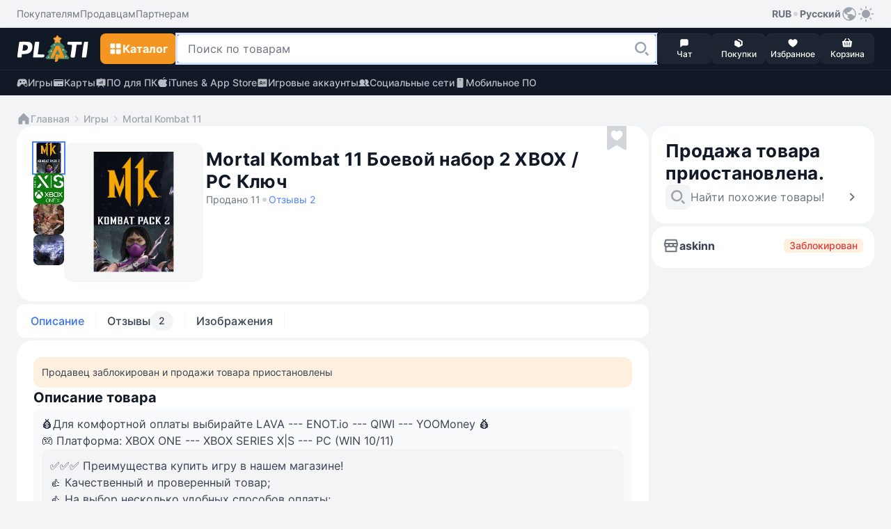

--- FILE ---
content_type: text/html; Charset=utf-8
request_url: https://plati.market/itm/mortal-kombat-11-battle-set-2-xbox-pc--key/3675951
body_size: 15781
content:

<!doctype html>
<html lang="ru" light-theme>
<head>
    <title>Купить 💖Mortal Kombat 11 Боевой набор 2  🎮XBOX / PC 🎁🔑Ключ</title>
    <link rel="canonical" href="https://plati.market/itm/mortal-kombat-11-battle-set-2-xbox-pc--key/3675951" />
    <link rel="alternate" hreflang="en" href="https://plati.market/itm/mortal-kombat-11-battle-set-2-xbox-pc--key/3675951?lang=en-US" />
    <link rel="alternate" hreflang="ru" href="https://plati.market/itm/mortal-kombat-11-battle-set-2-xbox-pc--key/3675951" />
    <link rel="alternate" hreflang="x-default" href="https://plati.market/itm/mortal-kombat-11-battle-set-2-xbox-pc--key/3675951" />
    <meta name="viewport" content="width=device-width, initial-scale=1.0">
    
        <meta name="robots" content="noindex, nofollow" />
    
    <meta name="description" content="На Plati.Market вы можете купить 💖Mortal Kombat 11 Боевой набор 2  🎮XBOX / PC 🎁🔑Ключ и это будет стоить 0₽" />
    <meta http-equiv="Content-Type" content="text/html; charset=utf-8" />
    <meta http-equiv="Content-Language" content="ru" />
    <meta name="google" content="notranslate" />
    <meta http-equiv="X-UA-Compatible" content="IE=edge" />
    <meta property="og:type" content="website" />
    <meta property="og:url" content="https://plati.market/itm/mortal-kombat-11-battle-set-2-xbox-pc--key/3675951" />
    <meta property="og:title" content="Купить 💖Mortal Kombat 11 Боевой набор 2  🎮XBOX / PC 🎁🔑Ключ" />
    <meta property="og:site_name" content="Plati.Market — площадка цифровых товаров" />
    <link rel="icon" type="image/png" href="/favicon.png" />    
    
    <link rel="stylesheet" type="text/css" href="/js/select2/4.0.13/css/select2.min.css" media="screen" />

    <style>
        .id_chips_container {
            margin: -2px;
            padding: 2px;
            overflow: hidden;
        }
        .id_chips_container.id_chips_collapsed_4 {
            max-height: 174px; /* 4 * 43px + 2 */
        }
        .id_chips_container.id_chips_collapsed_5 {
            max-height: 217px; /* 5 * 43px + 2 */
        }
    </style>


    <link rel="stylesheet" type="text/css" href="/js/swiper/11.2.4/swiper-bundle.min.css">
    <link rel="stylesheet" type="text/css" href="/js/fancybox/fancybox.css"/>
    <link rel="stylesheet" type="text/css" href="/css/bootstrap.min.css" media="screen" />
    <link rel="stylesheet" type="text/css" href="/build/styles.min.css?20260110-1724" media="screen" />
    <style>.grecaptcha-badge {visibility: hidden;}</style>

    <script type="text/javascript">
        var currentTheme = document.cookie.split('; ').find(row => row.startsWith('theme='));
        if (!currentTheme) {
            var userTheme = window.matchMedia('(prefers-color-scheme: dark)').matches ? 'dark' : 'light';
            document.documentElement.removeAttribute('light-theme');
            document.documentElement.removeAttribute('dark-theme');
            document.documentElement.setAttribute(`${userTheme}-theme`, '');
        }
    </script>

</head>
<body class="color-bg-layer-floor-1 pb-5 mb-3 p-xl-0 m-xl-0">


<header class="block-primary sticky-top block-xl-relative">
    <!-- Верхняя панель -->
    <div class="color-bg-layer-floor-1 d-none d-xl-flex">
        <div class="block-container d-flex justify-content-between pt-2 pb-2 ps-xl-4 pe-xl-4 m-auto w-100">
            <div class="d-inline-flex">
                <ul class="d-inline-flex align-items-center justify-content-start gap-4">
                    <li class="d-inline-flex">
                        <a class="custom-link custom-link--tertiary color-text-secondary" href="/buyerterms/">
                            <span class="footnote-regular">Покупателям</span>
                        </a>
                    </li>
                    <li class="d-inline-flex">
                        <a class="custom-link custom-link--tertiary color-text-secondary" href="/sellerinfo/">
                            <span class="footnote-regular">Продавцам</span>
                        </a>
                    </li>
                    <li class="d-inline-flex">
                        <a class="custom-link custom-link--tertiary color-text-secondary" href="/partners/">
                            <span class="footnote-regular">Партнерам</span>
                        </a>
                    </li>
                </ul>
            </div>
            <div class="d-inline-flex gap-2">
                <div class="d-inline-flex position-relative user-select-none">
                <button class="custom-link custom-link--tertiary" type="button" data-bs-toggle="dropdown" aria-expanded="false">
                    <span class="footnote-semibold">RUB</span>
                    <svg class="icon color-icon-quaternary" width="12" height="12">
                        <use xlink:href="/build/sprite.svg#round"></use>
                    </svg>
                    <span class="footnote-semibold">Русский</span>
                    <svg class="icon color-icon-tertiary" width="24" height="24">
                        <use xlink:href="/build/sprite.svg#globe"></use>
                    </svg>
                </button>
                <div class="block-small block-shadow color-bg-overlay border-default-light p-2 min-width-100 dropdown-menu z-index-1100">
                    <div class="d-flex gap-3">
                    <div class="d-flex flex-column w-50">
                        <p class="footnote-medium hightlight-text color-text-tertiary ps-2 pe-2 mb-1 text-nowrap">Валюта</p>
                        <ul class="d-flex flex-column gap-1">
                            <li class="d-flex align-items-center justify-content-start gap-2 ps-2 pe-2 custom-dropdown-item "
                                onclick="HeaderChangeCurrency('USD','.plati.market')"> 
                                <svg class="icon color-icon-primary color-bg-tertiary round-6" width="24" height="24">
                                    <use xlink:href="/build/sprite.svg#usd"></use>
                                </svg>
                                <span class="footnote-medium color-text-primary">
                                    USD
                                </span>
                            </li>
                            <li class="d-flex align-items-center justify-content-start gap-2 ps-2 pe-2 custom-dropdown-item custom-dropdown-item--active"
                                onclick="HeaderChangeCurrency('RUR','.plati.market')">
                                <svg class="icon color-icon-primary color-bg-tertiary round-6" width="24" height="24">
                                <use xlink:href="/build/sprite.svg#ruble"></use>
                                </svg>
                                <span class="footnote-medium color-text-primary">
                                RUB
                                </span>
                            </li>
                            <li class="d-flex align-items-center justify-content-start gap-2 ps-2 pe-2 custom-dropdown-item " 
                                onclick="HeaderChangeCurrency('EUR','.plati.market')">
                                <svg class="icon color-icon-primary color-bg-tertiary round-6" width="24" height="24">
                                <use xlink:href="/build/sprite.svg#euro"></use>
                                </svg>
                                <span class="footnote-medium color-text-primary">
                                EUR
                                </span>
                            </li>
                            <li class="d-flex align-items-center justify-content-start gap-2 ps-2 pe-2 custom-dropdown-item "
                                onclick="HeaderChangeCurrency('UAH','.plati.market')">
                                <svg class="icon color-icon-primary color-bg-tertiary round-6" width="24" height="24">
                                <use xlink:href="/build/sprite.svg#uah"></use>
                                </svg>
                                <span class="footnote-medium color-text-primary">
                                UAH
                                </span>
                            </li>
                        </ul>
                    </div>
                    <span class="divider divider--vertical"></span>
                    <div class="d-flex flex-column w-50">
                        <p class="footnote-medium hightlight-text color-text-tertiary ps-2 pe-2 mb-1 text-nowrap">Язык</p>
                        <ul class="d-flex flex-column gap-1">
                            <li class="d-flex align-items-center justify-content-start gap-2 ps-2 pe-2 custom-dropdown-item custom-dropdown-item--active" onclick="HeaderLanguageClick('ru-RU')"> 
                                <svg class="icon round-6" width="24" height="24">
                                    <use xlink:href="/build/sprite.svg#russian"></use>
                                </svg>
                                <span class="footnote-medium color-text-primary">Русский</span>
                            </li>
                            <li class="d-flex align-items-center justify-content-start gap-2 ps-2 pe-2 custom-dropdown-item  " onclick="HeaderLanguageClick('en-US')">
                                <svg class="icon round-6" width="24" height="24">
                                    <use xlink:href="/build/sprite.svg#english"></use>
                                </svg>
                                <span class="footnote-medium color-text-primary">English</span>
                            </li>
                        </ul>
                    </div>
                    </div>
                </div>
                </div>
                <button class="custom-link custom-link--accent color-icon-tertiary" type="button" onclick="ToggleTheme()">
                    <svg class="icon" width="24" height="24">
                        <use name="theme-icon" xlink:href="/build/sprite.svg#sun"></use>
                    </svg>
                </button>
            </div>
        </div>
    </div>
    <div class="min-height-60">
        <div class="block-primary block-shadow border-bottom-default-light-constant" id="sticky-block">
            <div class="block-container d-flex align-items-center justify-content-between gutter-column-6 m-auto padding-10 ps-3 pe-3 pt-xl-2 pb-xl-2 pe-xl-4 ps-xl-4">
                <a class="custom-link order-2 order-xl-1 m-auto mt-xl-0 mb-xl-0 ms-xl-0 me-xl-3" href="/">
                    <!-- <img class="icon" width="104" height="40" src="/images/logo-plati.png"/> -->
                    <!-- <img class="icon" src="/images/logo-plati-ny.png" width="104" height="40"/> -->
                    <svg class="icon" width="104" height="40">
                        <use xlink:href="/build/sprite.svg#logo-plati-ny"></use>
                    </svg>
                </a>
                
                <!-- Кнопка для Каталога -->
                <div class="order-1 order-xl-2">
                    <!-- Кнопка для мобильного меню "Каталога" -->
                    <button name="catalog-menu-button" class="button button--accent padding-10 d-xl-none" type="button" data-bs-toggle="offcanvas" data-bs-target="#header-mobile-catalog-menu" aria-controls="Header Mobile Menu Button">
                        <svg class="icon" width="20" height="20">
                            <use xlink:href="/build/sprite.svg#grid"></use>
                        </svg>
                        <span class="body-semibold d-none d-xl-inline-block">Каталог</span>
                    </button>

                    <!-- Кнопка для десктопного меню "Каталога" -->
                    <button name="catalog-menu-button" class="button button--accent button--medium d-none d-xl-inline-flex" type="button" data-bs-toggle="offcanvas" data-bs-target="#header-desktop-catalog-menu" aria-controls="Header Desktop Menu Button">
                        <svg class="icon" width="20" height="20">
                            <use xlink:href="/build/sprite.svg#grid"></use>
                        </svg>
                        <span class="body-semibold d-none d-xl-inline-block">Каталог</span>
                    </button>
                </div>

                <!-- Кнопка для Поиска -->
                <button class="button button--dark padding-10 order-3 order-xl-2 d-xl-none" type="button" id="search-line-mobile-button">
                    <svg class="icon" width="20" height="20">
                        <use xlink:href="/build/sprite.svg#loupe"></use>
                    </svg>
                </button>
                
                <!-- Контент для Поиска -->
                <div class="search-container p-3 p-xl-0" id="mobile-search-container">
                    <div class="d-inline-flex align-items-center gap-2 w-100 d-xl-none">
                        <div class="field flex-grow-1">
                            <div class="field__wrapper">
                                <label class="icon" for="search-line-mobile" role="button">
                                    <svg class="color-icon-quaternary" width="24" height="24">
                                        <use xlink:href="/build/sprite.svg#loupe"></use>
                                    </svg>
                                </label>
                                <input class="input input--hover body-regular" type="text" maxlength="100" autocomplete="off" id="search-line-mobile"
                                    placeholder="Поиск по товарам" value="">
                                <button class="button button--system" type="button" onclick="HeaderClearSearchStr()">
                                    <svg class="icon" width="24" height="24">
                                        <use xlink:href="/build/sprite.svg#clear"></use>
                                    </svg>
                                </button>
                            </div>
                        </div>
                        <button class="custom-link custom-link--default ms-1" type="button" onclick="$('#mobile-search-container').removeClass('show')" aria-label="Close">
                            <span class="footnote-semibold">Отмена</span>
                        </button>
                    </div>  
                    <div class="field w-100 d-none d-xl-inline-flex">
                        <div class="field__wrapper">
                            <svg class="icon d-xl-none" width="24" height="24">
                                <use xlink:href="/build/sprite.svg#loupe"></use>
                            </svg>
                            <input class="input input--search body-regular ps-xl-3" maxlength="100" autocomplete="off" id="search-line-desktop"
                                data-url=""
                                placeholder="Поиск по товарам" value="">
                            <label class="button button--transparent button--small button--only-icon ps-2 pe-2" role="button" for="search-line-desktop" onclick="dosearch2($('#search-line-desktop').val())">
                                <svg class="icon" width="24" height="24">
                                    <use xlink:href="/build/sprite.svg#loupe"></use>
                                </svg>
                            </label>
                            <button class="button button--system" role="button" onclick="HeaderClearSearchStr()">
                                <svg class="icon" width="24" height="24">
                                    <use xlink:href="/build/sprite.svg#clear"></use>
                                </svg>
                            </button>
                        </div>
                    </div>
                    <div class="d-xl-none" id="search-dropdown-menu">
                       
                    </div>
                    <button id="show-all-results-mobile-button" class="button button--tertiary button--small mt-auto d-none d-xl-none" type="button" onclick="dosearch2($('#search-line-desktop').val())">
                        <span class="body-semibold">Показать все результаты</span>
                    </button>
                    <div id="desktopDropdownMenu" class="block-medium block-xl-shadow color-bg-overlay d-none d-xl-none d-xl-flex flex-column gap-2 overlay-xl-absolute top-47 ps-xl-3 pe-xl-2 w-100">
						<button id="show-all-results-desktop-button" class="button button--tertiary button--small mt-auto d-none mb-3 me-2" type="button" onclick="dosearch2($('#search-line-desktop').val())">
							<span class="body-semibold">Показать все результаты</span>
						</button>
                    </div>
                </div>

                <!-- Блок с меню внизу экрана в мобильной версии и рядом с поиском в ПК-версии -->
                <ul class="block-primary fixed-bottom width-100 width-xl-auto block-xl-static bottom-0 start-0 d-inline-flex align-items-center justify-content-between justify-content-xl-start flex-nowrap gutter-column-xl-6 text-center overflow-hidden overflow-xl-unset order-4 z-index-100 pt-1 pb-1 ps-2 pe-2 p-xl-0">
                    <li class="width-20 width-xl-auto d-xl-none">
                        <a class="button button--menu w-100" role="button" href="/">
                            <span class="position-relative d-inline-flex flex-column align-items-center">
                                <svg class="icon color-icon-light" width="16" height="16">
                                    <use xlink:href="/build/sprite.svg#home"></use>
                                </svg>
                            </span>
                            <span class="caption-medium color-text-light text-truncate w-100">Главная</span>
                        </a>  
                    </li>
                    <li class="width-20 width-xl-auto" onclick="return PopUp(0, 1, 'ru-RU');">
                        <button class="button button--menu w-100" type="button">
                            <span class="position-relative d-inline-flex flex-column align-items-center">
                                <svg class="icon color-icon-light" width="16" height="16">
                                    <use xlink:href="/build/sprite.svg#message"></use>
                                </svg>
                                <span class="chips chips--round chips--error">
                                    <span id="web-messages-counter" class="caption-semibold d-none">
                                    </span>
                                </span>
                            </span>
                            <span class="caption-medium color-text-light text-truncate w-100">Чат</span>
                        </button>  
                    </li>
                    <li class="width-20 width-xl-auto" id="header_history_btn">
                        <a class="button button--menu w-100 my_buy id_check_auth" role="button" href="/history/">
                            <span class="position-relative d-inline-flex flex-column align-items-center">
                                <svg class="icon color-icon-light" width="16" height="16">
                                    <use xlink:href="/build/sprite.svg#box"></use>
                                </svg>
                                <span class="chips chips--round chips--error">
                                    <span id="header-purchases-count" class="caption-semibold d-none">
                                    </span>
                                </span>
                            </span>
                            <span class="caption-medium color-text-light text-truncate w-100">Покупки</span>
                        </a>
                    </li>
                    <li class="width-20 width-xl-auto">
                        <a class="button button--menu w-100" role="button" href="/favorites/">
                            <span class="position-relative d-inline-flex flex-column align-items-center">
                                <svg class="icon color-icon-light" width="16" height="16">
                                    <use xlink:href="/build/sprite.svg#heart"></use>
                                </svg>
                                <span class="chips chips--round chips--error">
                                    <span id="in-favorites-counter" class="caption-semibold d-none">
                                    </span>
                                </span>
                            </span>
                            <span class="caption-medium color-text-light text-truncate w-100">Избранное</span>
                        </a>
                    </li>
                    <li class="width-20 width-xl-auto">
                        <a id="header-cart-button" class="button button--menu w-100" role="button" href="/cart/">
                            <span class="position-relative d-inline-flex flex-column align-items-center">
                                <svg class="icon color-icon-light" width="16" height="16">
                                    <use xlink:href="/build/sprite.svg#basket"></use>
                                </svg>
                                <span class="chips chips--round chips--error">
                                    <span id="in-cart-counter" class="caption-semibold d-none">
                                    </span>
                                </span>
                            </span>
                            <span class="caption-medium color-text-light text-truncate w-100">Корзина</span>
                        </a>
                    </li>
                </ul>
            </div>  
            <div class="position-relative z-index-1000" id="catalog-menu-content">
            </div>
        </div>
    </div>
    <div class="block-primary">
        <div class="block-container d-none d-xl-flex align-items-xl-center justify-content-xl-between pt-xl-2 pb-xl-2 ps-xl-4 pe-xl-4 m-auto">
            <ul class="d-inline-flex align-items-center justify-content-start gap-4">
                <li class="d-inline-flex">
                    <a class="custom-link custom-link--accent custom-link--opacity color-text-quinary-constant" href="/games/">
                        <svg class="icon" width="16" height="16">
                            <use xlink:href="/build/sprite.svg#gamepad"></use>
                        </svg>
                        <span class="footnote-medium">Игры</span>
                    </a>
                </li>
                <li class="d-inline-flex">
                    <a class="custom-link custom-link--accent custom-link--opacity color-text-quinary-constant" href="/cat/cards/82795/">
                    <svg class="icon" width="16" height="16">
                        <use xlink:href="/build/sprite.svg#card"></use>
                    </svg>
                    <span class="footnote-medium">Карты</span>
                    </a>
                </li>
                <li class="d-inline-flex">
                    <a class="custom-link custom-link--accent custom-link--opacity color-text-quinary-constant" href="/cat/pc/121/">
                    <svg class="icon" width="16" height="16">
                        <use xlink:href="/build/sprite.svg#office"></use>
                    </svg>
                    <span class="footnote-medium">ПО для ПК</span>
                    </a>
                </li>
                <li class="d-inline-flex">
                    <a class="custom-link custom-link--accent custom-link--opacity color-text-quinary-constant" href="/cat/itunes-app-store/19830/">
                    <svg class="icon" width="16" height="16">
                        <use xlink:href="/build/sprite.svg#apple"></use>
                    </svg>
                    <span class="footnote-medium">iTunes & App Store</span>
                    </a>
                </li>
                <li class="d-inline-flex">
                    <a class="custom-link custom-link--accent custom-link--opacity color-text-quinary-constant" href="/cat/game-accounts/21940/">
                    <svg class="icon" width="16" height="16">
                        <use xlink:href="/build/sprite.svg#account"></use>
                    </svg>
                    <span class="footnote-medium">Игровые аккаунты</span>
                    </a>
                </li>
                <li class="d-inline-flex">
                    <a class="custom-link custom-link--accent custom-link--opacity color-text-quinary-constant" href="/cat/social-networks/24274/">
                    <svg class="icon" width="16" height="16">
                        <use xlink:href="/build/sprite.svg#users"></use>
                    </svg>
                    <span class="footnote-medium">Социальные сети</span>
                    </a>
                </li>
                <li class="d-inline-flex">
                    <a class="custom-link custom-link--accent custom-link--opacity color-text-quinary-constant" href="/cat/mobile-software/125/">
                    <svg class="icon" width="16" height="16">
                        <use xlink:href="/build/sprite.svg#mobile-device"></use>
                    </svg>
                    <span class="footnote-medium">Мобильное ПО</span>
                    </a>
                </li>
            </ul>
        </div>
    </div>
</header>


<main class="main-wide container-fluid container-xl p-0 pt-3 p-xl-4 d-flex flex-column gap-3">
    
        <!-- Breadcrumbs -->
        <ul class="d-flex align-items-center flex-wrap gap-1 ps-3 pe-3 ps-xl-0 pe-xl-0">
            <li class="d-inline-flex align-items-center gap-1">
                <a class="custom-link custom-link--secondary" href="/">
                    <svg class="icon" width="20" height="20">
                        <use xlink:href="/build/sprite.svg#home"></use>
                    </svg>
                    <span class="footnote-medium">Главная</span>
                </a>
            </li>
            <li class="d-inline-flex align-items-center gap-1">    <svg class="icon color-icon-quaternary" width="20" height="20">        <use xlink:href="/build/sprite.svg#chevron-right"></use>    </svg>    <a class="custom-link custom-link--secondary" href="/games/">        <span class="footnote-medium">Игры</span>    </a></li><li class="d-inline-flex align-items-center gap-1">    <svg class="icon color-icon-quaternary" width="20" height="20">        <use xlink:href="/build/sprite.svg#chevron-right"></use>    </svg>    <a class="custom-link custom-link--secondary" href="/games/mortal-kombat-11/790/">        <span class="footnote-medium">Mortal Kombat 11</span>    </a></li>
        </ul>
        <!-- /Breadcrumbs -->

    
    <!-- content -->
    <div class="d-flex flex-column flex-xl-row gap-2 flex-xl-wrap flex-xl-row flex-xl-wrap justify-content-between" itemscope itemtype="http://schema.org/Product" id="item3675951">
        <link itemprop="url" href="https://plati.market/itm/mortal-kombat-11-battle-set-2-xbox-pc--key/3675951" />

        <!-- left -->
        <div class="block-wide d-flex flex-column gap-2 p-xl-0" id="id_left">
            <section class="block block-medium block-xl-extra-large d-flex flex-wrap gap-3 position-relative p-3 p-xl-4 mb-1" product_id="3675951">
                

        <!-- Images -->
        <div class="d-flex align-self-md-start gap-xl-2 m-auto m-md-0 mb-xl-1 me-md-1 user-select-none" data-cnt="4">
            <div class="d-none d-xl-flex gap-xl-2">
                
                    <div class="d-xl-flex flex-xl-column gap-xl-2 ">
                        
                                    <img class="icon icon--thumbnail icon--hover  icon--active" data-idx="0"
                                        src="//digiseller.mycdn.ink/imgwebp.ashx?idp=4274579&dc=645926400&w=88" loading="lazy" data-src="//digiseller.mycdn.ink/imgwebp.ashx?idp=4274579&dc=645926400&w=400" alt="💖Mortal Kombat 11 Боевой набор 2  🎮XBOX / PC 🎁🔑Ключ" itemprop="image">
                                
                                    <img class="icon icon--thumbnail icon--hover " data-idx="1"
                                        src="//digiseller.mycdn.ink/imgwebp.ashx?idp=4274573&dc=645926400&w=88" loading="lazy" data-src="//digiseller.mycdn.ink/imgwebp.ashx?idp=4274573&dc=645926400&w=400" alt="💖Mortal Kombat 11 Боевой набор 2  🎮XBOX / PC 🎁🔑Ключ" itemprop="image">
                                
                                    <img class="icon icon--thumbnail icon--hover " data-idx="2"
                                        src="//digiseller.mycdn.ink/imgwebp.ashx?idp=4274575&dc=645926400&w=88" loading="lazy" data-src="//digiseller.mycdn.ink/imgwebp.ashx?idp=4274575&dc=645926400&w=400" alt="💖Mortal Kombat 11 Боевой набор 2  🎮XBOX / PC 🎁🔑Ключ" itemprop="image">
                                
                                    <img class="icon icon--thumbnail icon--hover " data-idx="3"
                                        src="//digiseller.mycdn.ink/imgwebp.ashx?idp=4274574&dc=645926400&w=88" loading="lazy" data-src="//digiseller.mycdn.ink/imgwebp.ashx?idp=4274574&dc=645926400&w=400" alt="💖Mortal Kombat 11 Боевой набор 2  🎮XBOX / PC 🎁🔑Ключ" itemprop="image">
                                
                    </div>
                
                <div class="card-image-wrapper position-relative round-12 overflow-hidden gallery_presenter" data-cnt="4" data-idx="0" id="main_image_wrapper">
                    <img class="preview-image block-small width-xl-200 height-xl-200" src="//digiseller.mycdn.ink/imgwebp.ashx?idp=4274579&dc=645926400&w=400"
                        alt="💖Mortal Kombat 11 Боевой набор 2  🎮XBOX / PC 🎁🔑Ключ"  role="button"  id="main_image" itemprop="image">
                </div>
            </div>
            <!-- MobileImages -->
            <div class="custom-slider preview-slider block-small width-md-264 overflow-auto d-xl-none" >
                <div class="swiper d-flex align-items-center" id="preview-slider" data-cnt="4">
                    <div class="swiper-wrapper">
                        
                                            <div class="swiper-slide">
                                                <div class="card-image-wrapper position-relative round-12 overflow-hidden">
                                                    <img class="preview-image width-md-264" src="//digiseller.mycdn.ink/imgwebp.ashx?idp=4274579&dc=645926400&w=576"  alt="💖Mortal Kombat 11 Боевой набор 2  🎮XBOX / PC 🎁🔑Ключ" itemprop="image">
                                                </div>
                                            </div>
                                        
                                            <div class="swiper-slide">
                                                <div class="card-image-wrapper position-relative round-12 overflow-hidden">
                                                    <img class="preview-image width-md-264" src="//digiseller.mycdn.ink/imgwebp.ashx?idp=4274573&dc=645926400&w=576"  loading="lazy"  alt="💖Mortal Kombat 11 Боевой набор 2  🎮XBOX / PC 🎁🔑Ключ" itemprop="image">
                                                </div>
                                            </div>
                                        
                                            <div class="swiper-slide">
                                                <div class="card-image-wrapper position-relative round-12 overflow-hidden">
                                                    <img class="preview-image width-md-264" src="//digiseller.mycdn.ink/imgwebp.ashx?idp=4274575&dc=645926400&w=576"  loading="lazy"  alt="💖Mortal Kombat 11 Боевой набор 2  🎮XBOX / PC 🎁🔑Ключ" itemprop="image">
                                                </div>
                                            </div>
                                        
                                            <div class="swiper-slide">
                                                <div class="card-image-wrapper position-relative round-12 overflow-hidden">
                                                    <img class="preview-image width-md-264" src="//digiseller.mycdn.ink/imgwebp.ashx?idp=4274574&dc=645926400&w=576"  loading="lazy"  alt="💖Mortal Kombat 11 Боевой набор 2  🎮XBOX / PC 🎁🔑Ключ" itemprop="image">
                                                </div>
                                            </div>
                                        
                    </div>
                    <div class="swiper-pagination"></div>
                </div>
            </div>
            <!-- /MobileImages -->

            
        </div>
        <!-- /Images -->

    
                <div class="block-md-wide d-flex flex-column gap-3">
                    

        <!-- Name -->
        <div class="d-flex flex-wrap gap-2 align-items-center pe-md-4 mt-md-2 mb-1">
            <h1 class="title-bold headline-xl-bold color-text-title text-break w-100 pe-md-4" itemprop="name">
                Mortal Kombat 11 Боевой набор 2 XBOX / PC Ключ
            </h1>
            
                <span class="footnote-regular color-text-secondary">
                    Продано 11
                </span>
            
                    <svg class="icon color-icon-quaternary" width="12" height="12">
                        <use xlink:href="/build/sprite.svg#round"></use>
                    </svg>
                
                <a class="custom-link custom-link--default id_reviews_link">
                    <span class="footnote-regular">
                        Отзывы 2
                    </span>
                </a>
            
        </div>
        <!-- /Name -->

    

        <!-- Price -->
        <div
            
                class="block block-large block-tertiary d-flex d-xl-none flex-column gap-3 p-2 mb-1"
            
            >

                

                    <!-- SaleSuspended -->
                    <div class="d-flex align-items-end gap-1 pt-1 ps-1 pe-1">
                        <span class="headline-bold color-text-title">
                            Продажа товара приостановлена.
                        </span>
                    </div>
                    <div class="d-flex flex-column gap-3 ps-1 pe-1 pb-1">
                        <a class="custom-link custom-link--default gap-2 color-text-secondary"
                            href="/asp/list_redirect.asp?id_c=3044">
                            <svg class="icon icon--underlay color-bg-secondary color-icon-tertiary round-8 padding-6" width="24" height="24">
                                <use xlink:href="/build/sprite.svg#loupe"></use>
                            </svg>
                            <span class="body-regular">Найти похожие товары!</span>
                            <svg class="icon ms-auto" width="24" height="24">
                                <use xlink:href="/build/sprite.svg#chevron-right"></use>
                            </svg>
                        </a>
                    </div>
                    <!-- /SaleSuspended -->

                

            </div>
        <!-- /Price -->

    
                </div>
                

        <!-- Options -->
            
                <div class="d-flex flex-column gap-3 w-100">
                    

        <!-- FavBtn -->
            <button
                type="button"
                class="button button--favorite position-absolute top-16 top-md-0 right-32 z-index-100 "
                title="В закладки"
                onclick="noteItem2(event)" id="btn_fav" action="toggleInFavorites">
                <svg class="icon" width="28" height="36">
                    <use xlink:href="/build/sprite.svg#favorite"></use>
                </svg>
            </button>
        <!-- /FavBtn -->
    
                </div>
            

            <!-- </div> -->
        <!-- /Options -->

    
            </section>

            

        <!-- TabMenu -->
        <ul class="block block-small block-md-medium block-xl-small d-flex flex-nowrap align-items-stretch gap-1 overflow-auto hidden-scroll p-1 mb-1 nav" role="tablist">
            <li class="d-inline-flex gap-1">
                <button class="tab active" id="description-tab" data-bs-toggle="tab" data-bs-target="#description-tab-content" type="button" role="tab" aria-controls="description-tab-content" aria-selected="true">
                    Описание
                </button>
                <span class="divider divider--vertical mt-2 mb-2"></span>
            </li>
            <li class="d-flex gap-1">
                <button class="tab" id="reviews-tab" data-bs-toggle="tab" data-bs-target="#reviews-tab-content" type="button" role="tab" aria-controls="reviews-tab-content" aria-selected="false">
                    Отзывы
                        <div class="chips chips--filter">
                            <span class="footnote-medium" itemprop="reviewCount">
                                2
                            </span>
                        </div>
                    
                </button>
                <span class="divider divider--vertical mt-2 mb-2"></span>
            </li>
            
                <li class="d-inline-flex gap-1">
                    <button class="tab" id="images-tab" data-bs-toggle="tab" data-bs-target="#images-tab-content" type="button" role="tab" aria-controls="images-tab-content" aria-selected="false">
                        Изображения
                    </button>
                    <span class="divider divider--vertical mt-2 mb-2"></span>
                </li>
            
        </ul>
        <!-- /TabMenu -->

    
            <div class="flex-grow-1 mb-1">
                
        <!-- TabInfo -->
            <div class="d-flex flex-column gap-2 d-none fade show active" id="description-tab-content" role="tabpanel" aria-labelledby="description-tab-content" itemprop="description">
                <div class="block block-medium block-xl-extra-large d-flex flex-column gap-4 h-100 p-3 p-xl-4">
                    
                        <div class="d-flex flex-column flex-wrap gap-3 body-regular color-text-primary text-break">
                            <noindex>
                                <p class="block-small color-bg-accent-light footnote-regular color-text-primary padding-12">
                                    Продавец заблокирован и продажи товара приостановлены
                                </p>
                            </noindex>
                        </div>
                    
                    <div class="d-flex align-items-center justify-content-between">
                        <h3 class="title-bold color-text-title">Описание товара</h3>
                    </div>
                    <div class="d-flex flex-column flex-wrap gap-3 body-regular color-text-primary text-break">
                        

        <!-- Disclaimer -->
            
        <!-- /Disclaimer -->

    <attention>💰Для комфортной оплаты выбирайте LAVA --- ENOT.io --- QIWI --- YOOMoney  💰<br>🎮 Платформа: XBOX ONE --- XBOX SERIES X|S --- PC (WIN 10/11)<br><delivery>✅✅✅ Преимущества купить игру в нашем магазине!<br>👍 Качественный и проверенный товар;<br>👍 На выбор несколько удобных способов оплаты;<br>👍 Поддержка по любым вопросам касательно игры;<br>👍 Помощь с активацией на Ваш аккаунт;</delivery><br><delivery>❗️❗️ Помощь в активации ключа на Ваш АККАУНТ тут --- <a class=target target=_blank href="https://plati.market/itm/3628039">https://plati.market/itm/3628039</a> ❗️❗️</delivery><br><br>✅ После оплаты Вы получаете оригинальный лицензионный цифровой ключ для загрузки DLC «Mortal Kombat 11 Боевой набор 2» для консолей XBOX ONE, XBOX SERIES X|S и PC (WIN 10/11). Ключ рекомендую активировать в течении 48 часов после покупки. ⚠️Внимательно ознакомьтесь: ЭТО ДОПОЛНЕНИЕ, для установки данного DLC нужна основа игры Mortal Kombat 11!!!<br><br>❓ Что входит в набор?<br>Боевой набор 2 включает Милину, Рейна и гостевого персонажа Рэмбо, при разработке которого использовалось лицо и голос актера Сильвестра Сталлоне.<br>---Рэмбо<br>Бывший солдат спецназа, которого постоянно преследуют мысли о пережитом во Вьетнаме. Он груб, агрессивен и хорошо известен тем, что ввязывается в опасные ситуации в одиночку. Чтобы проникнуть во вселенную Mortal Kombat, Рэмбо снова использует свои безжалостные боевые навыки.<br>---Милина<br>Милина - это идеальное сочетание свирепости Бараки с изяществом Китаны. Кроника перенесла Милину в текущую временную линию, где она узнала о своем трагическом будущем: о службе в роли императрицы и о своей смерти от рук Коталь Кана. Милина преисполнена решимости вернуть себе трон.<br>---Рейн<br>Рейн решил вступить в армию Эдении, чтобы обеспечить себе будущее. Его стратегический гений принес Рейну славу и продвижение по службе. Он использовал свое положение, чтобы выяснить, кто были его биологические родители. Рейн узнал, что является наполовину богом. Теперь он сражается за свое законное место в пантеоне богов Эдении.<br><br>Регион активации: 🌍 Турция 🌍<br>Для активации ключа потребуется VPN с подключением к Турции. После активации игра БЕЗ РЕГИОНАЛЬНЫХ ОГРАНИЧЕНИЙ. Игра навсегда ассоциируется с вашей учетной записью Microsoft<br>💥 Вы сможете загрузить игру в любом регионе и в любое время, со всеми доступными языками 👍<br>Перед покупкой внимательно ознакомьтесь с игрой: жанр, вес, доступный язык и т.д.<br><br>Способ активации с использованием VPN:<br>1. Загрузите приложение Hola Free VPN из AppStore либо VPN.lat из Android Market (Play Market). Аналоги: FreeVPN, UrbanVPN, Seed4.Me VPN.<br>2. Запустите, выберите необходимую страну как источник ВПН<br>3. Через браузер заходите на <a class=target target=_blank rel="noindex,nofollow" href="https://redeem.microsoft.com">https://redeem.microsoft.com</a><br>4. Входите в свой аккаунт Microsoft<br>5. Вводите ключ и жмете «подтвердить»<br>6. Всё готово, игра привязана к вашему аккаунту и доступна к загрузке (если она не появилась в доступных к загрузке играх моментально – подождите от 10 до 30 минут и попробуйте снова).<br><br>Продавец поможет в решении любых проблем с кодом. За положительный отзыв о товаре денежный КЭШБЭК 🎁 в размере 2%</attention>
                    </div>
                    

        <!-- MainSpecs -->
            <div class="d-flex flex-column mt-2">
                <div class="d-flex align-items-center justify-content-between">
                    <h3 class="bold-text color-text-primary mb-2">Основные характеристики</h3>
                </div>
                <ul class="d-flex flex-column gap-2 body-regular mt-1">
                    
                        <li class="d-inline-flex gap-1">
                            <span class="color-text-tertiary">Тип содержимого</span>
                            <span class="dashed-stroke dashed-stroke--tertiary"></span>
                            <span class="color-text-primary">
                                Текст
                            </span>
                        </li>
                        <li class="d-inline-flex gap-1">
                            <span class="color-text-tertiary">Описание содержимого</span>
                            <span class="dashed-stroke dashed-stroke--tertiary"></span>
                            <span class="color-text-primary">
                                91 символов
                            </span>
                        </li>
                        
                        <li class="d-inline-flex gap-1">
                            <span class="color-text-tertiary">Обновлен на площадке</span>
                            <span class="dashed-stroke dashed-stroke--tertiary"></span>
                            <span class="color-text-primary">27.03.2023</span>
                        </li>
                    
                </ul>
            </div>
        <!-- /MainSpecs -->

    
                </div>
                

        <!-- TabAddInfo -->
            <div class="block block-medium w-100 p-3 mt-1" tabindex="0">
                <div class="custom-accordion-item color-text-primary d-inline-flex justify-content-between align-items-center w-100 user-select-none collapsed" data-bs-toggle="collapse" data-bs-target="#additional-content" aria-expanded="false" aria-controls="additional-content">
                    <h2 class="title-bold color-text-title">Дополнительное описание</h2>
                    <svg class="icon padding-6" width="24" height="24">
                        <use xlink:href="/build/sprite.svg#chevron-bottom"></use>
                    </svg>
                </div>
                <div id="additional-content" class="collapse" aria-labelledby="Дополнительная информация">
                    <div class="d-flex flex-column flex-wrap gap-3 body-regular text-break mt-4 color-text-primary">
                        <delivery>⚠️⚠️Важно к прочтению!!!⚠️⚠️<br><br>1) Все ключи рабочие. Проверены перед продажей. Куплены за личные средства.<br>2) Возвраты средств по причинам &quot;купил не то&quot;, &quot;не получается активировать&quot; или &quot;не прочитал описание&quot; либо &quot;нет нужного языка&quot; не осуществляются.<br>3) Продавец открыт для диалога и всегда готов прийти на помощь в случае возникновения каких-либо проблем с товаром.</delivery>
                    </div>
                </div>
            </div>
        <!-- /TabAddInfo -->

    
            </div>
        <!-- /TabInfo -->

    

        <!-- TabImages -->
        <div class="block block-medium block-xl-extra-large d-flex flex-column gap-4 h-100 p-3 p-xl-4 d-none fade" id="images-tab-content" role="tabpanel" aria-labelledby="images-tab">
            <div class="d-flex align-items-center justify-content-between">
                <h2 class="title-bold color-text-title">Изображения</h2>
            </div>
            <div class="tab-content d-flex flex-column flex-wrap gap-3 body-regular">
                <div id="block_img"></div>
            </div>
        </div>
        <!-- /TabImages -->

    

        <!-- TabReviews -->
        <div class="block block-medium block-xl-extra-large d-flex flex-column gap-4 h-100 p-3 p-xl-4 d-none fade" id="reviews-tab-content" role="tabpanel" aria-labelledby="reviews-tab-content">

            <div class="d-flex justify-content-between">
                <h3 class="title-bold color-text-title">Отзывы</h3>
                
                    <div class="d-flex align-items-center gap-2">
                        <span class="footnote-medium color-text-primary">
                            <svg class="icon color-icon-quaternary" width="20" height="20">
                                <use xlink:href="/build/sprite.svg#thumb-up"></use>
                            </svg>
                            2
                        </span>
                        <span class="footnote-medium color-text-primary">
                            <svg class="icon color-icon-quaternary" width="20" height="20">
                                <use xlink:href="/build/sprite.svg#thumb-down"></use>
                            </svg>
                            0
                        </span>
                    </div>
                
            </div>

            
                <div class="d-flex justify-content-between">
                    <div class="d-flex justify-content-start align-items-center flex-grow-1 gap-2">
                        <div class="d-none d-xl-flex align-items-xl-center gap-2">
                            <div class="chips chips--large chips--filled">
                                <input class="chips__input id_review_mode" type="radio" id="chips_review_mode_0" name="review_mode" value="0" checked="checked">
                                <label class="chips__label footnote-medium" for="chips_review_mode_0">
                                    Все отзывы
                                </label>
                            </div>
                            <div class="chips chips--large chips--filled">
                                <input class="chips__input id_review_mode" type="radio" id="chips_review_mode_1" name="review_mode" value="1">
                                <label class="chips__label footnote-medium" for="chips_review_mode_1">
                                    Положительные
                                </label>
                            </div>
                            <div class="chips chips--large chips--filled">
                                <input class="chips__input id_review_mode" type="radio" id="chips_review_mode_2" name="review_mode" value="2">
                                <label class="chips__label footnote-medium" for="chips_review_mode_2">
                                    Отрицательные
                                </label>
                            </div>
                        </div>
                        <div class="d-inline-flex position-relative user-select-none d-xl-none">
                            <div class="chips chips--large chips--outline chips--filled" data-bs-toggle="dropdown" aria-expanded="false">
                                <button class="chips__label footnote-medium" type="button" id="review_mode_text">
                                    Все отзывы
                                    <svg class="icon" width="24" height="24">
                                        <use xlink:href="/build/sprite.svg#chevron-down"></use>
                                    </svg>
                                </button>
                            </div>
                            <div class="block-small block-shadow color-bg-overlay border-default-light p-2 min-width-100 dropdown-menu">
                                <ul class="d-flex flex-column gap-1">
                                    <li class="d-flex align-items-center justify-content-start gap-2 ps-2 pe-2 custom-dropdown-item custom-dropdown-item--active review_mode" id="review_mode_0" data-mode="0" data-text="Все отзывы">
                                        <span class="footnote-medium color-text-primary">
                                            Все отзывы
                                        </span>
                                    </li>
                                    <li class="d-flex align-items-center justify-content-start gap-2 ps-2 pe-2 custom-dropdown-item review_mode" id="review_mode_1" data-mode="1" data-text="Положительные">
                                        <span class="footnote-medium color-text-primary">
                                            Положительные
                                        </span>
                                    </li>
                                    <li class="d-flex align-items-center justify-content-start gap-2 ps-2 pe-2 custom-dropdown-item review_mode" id="review_mode_2" data-mode="2" data-text="Отрицательные">
                                        <span class="footnote-medium color-text-primary">
                                            Отрицательные
                                        </span>
                                    </li>
                                </ul>
                            </div>
                        </div>
                    </div>
                    <div class="d-flex justify-content-end align-items-center flex-grow-1 gap-2">
                        <div class="d-inline-flex position-relative user-select-none">
                            <button class="custom-link custom-link--primary" type="button" data-bs-toggle="dropdown" aria-expanded="true">
                                <svg class="icon" width="20" height="20">
                                    <use xlink:href="/build/sprite.svg#list-down"></use>
                                </svg>
                                <span class="footnote-medium" id="response_ord_text">Сначала новые</span>
                            </button>
                            <div class="block-small block-shadow color-bg-overlay border-default-light p-2 min-width-100 dropdown-menu" style="position: absolute; inset: 0px auto auto 0px; margin: 0px; transform: translate(0px, 22px);" data-popper-placement="bottom-start">
                                <ul class="d-flex flex-column gap-1">
                                    <li class="d-flex align-items-center justify-content-start gap-2 ps-2 pe-2 custom-dropdown-item custom-dropdown-item--active response_ord_option" data-ord="1">
                                        <span class="footnote-medium color-text-primary text-nowrap">
                                            Сначала новые
                                        </span>
                                    </li>
                                    <li class="d-flex align-items-center justify-content-start gap-2 ps-2 pe-2 custom-dropdown-item response_ord_option" data-ord="2">
                                        <span class="footnote-medium color-text-primary text-nowrap">
                                            Сначала старые
                                        </span>
                                    </li>
                                </ul>
                            </div>
                        </div>
                    </div>
                </div>

                <ul class="section-list d-flex flex-column gap-4 h-100" id="ResponsesBlock">
                </ul>
                <button class="button button--tertiary button--extra-small button--space-right align-self-center" type="button" id="load_more_reviews">
                    <svg class="icon" width="24" height="24">
                        <use xlink:href="/build/sprite.svg?20260110-1724#chevron-down"></use>
                    </svg>
                    <span class="loader loader--brand width-24 height-24" style="display:none"></span>
                    <span class="footnote-regular user-select-none">Показать еще</span>
                </button>

            

        </div>
        <!-- /TabReviews -->

    
            </div>
        </div>
        <!-- /left -->

        <!-- right -->
        <div class="d-none d-xl-block scroll-wrapper ms-1" id="id_right">
            <div class="scrollable-block d-flex flex-column gap-2">
                

        <!-- Price -->
        <div
            
                class="block block-large d-none d-xl-flex flex-column gap-3 p-3 mb-1"
            
            >

                

                    <!-- SaleSuspended -->
                    <div class="d-flex align-items-end gap-1 pt-1 ps-1 pe-1">
                        <span class="headline-bold color-text-title">
                            Продажа товара приостановлена.
                        </span>
                    </div>
                    <div class="d-flex flex-column gap-3 ps-1 pe-1 pb-1">
                        <a class="custom-link custom-link--default gap-2 color-text-secondary"
                            href="/asp/list_redirect.asp?id_c=3044">
                            <svg class="icon icon--underlay color-bg-secondary color-icon-tertiary round-8 padding-6" width="24" height="24">
                                <use xlink:href="/build/sprite.svg#loupe"></use>
                            </svg>
                            <span class="body-regular">Найти похожие товары!</span>
                            <svg class="icon ms-auto" width="24" height="24">
                                <use xlink:href="/build/sprite.svg#chevron-right"></use>
                            </svg>
                        </a>
                    </div>
                    <!-- /SaleSuspended -->

                

            </div>
        <!-- /Price -->

    

        <!-- SellerInfo -->
        <div class="block block-large d-flex  flex-column gap-3 p-3 mb-1">
            <div class="d-flex flex-column gap-2">
                <div class="d-inline-flex align-items-center justify-content-between position-relative mb-1">
                    <a class="custom-link custom-link--primary gutter-column-6 gutter-row-6" href="/seller/askinn/1063143/" id="seller_info_btn1">
                        <svg class="icon color-icon-secondary" width="24" height="24">
                            <use xlink:href="/build/sprite.svg#market"></use>
                        </svg>
                        <span class="body-semibold">askinn</span>
                    </a>
                    
                        <p class="color-bg-accent-light round-6 ps-2 pe-2 user-select-none">
                            <span class="footnote-medium color-text-error-hover" title="Продавец заблокирован площадкой">Заблокирован</span>
                        </p>
                    
                </div>

                

        <!-- SellerInfoDetails -->
        <script type="text/template" id="seller_info_popup_template">
            <div class="block-medium block-shadow color-bg-overlay border-default-light d-flex flex-column gap-3 width-390 position-absolute z-index-100 end-0 id_seller_info_popup">
                <div class="d-flex align-items-center justify-content-between pt-4 ps-4 pe-4">
                    <h2 class="d-inline-flex align-items-center flex-shrink-0 title-bold color-text-title">
                        askinn
                        <svg class="icon color-icon-brand" width="24" height="24">
                            <use xlink:href="/build/sprite.svg#certified"></use>
                        </svg>
                    </h2>
                    
                        <p class="color-bg-accent-light round-6 ps-2 pe-2 user-select-none">
                            <span class="footnote-medium color-text-error-hover">Заблокирован</span>
                        </p>
                    
                </div>
                <span class="divider divider--horizontal"></span>
                <div class="d-flex flex-column gap-4 pb-4 ps-4 pe-4">
                    <div class="d-flex flex-column gap-3">
                        <div class="d-flex justify-content-between">
                            <div class="d-inline-flex align-items-center gap-2">
                                <svg class="icon color-icon-accent me-1" width="24" height="24">
                                    <use xlink:href="/build/sprite.svg#ranking"></use>
                                </svg>
                                <span class="body-medium color-text-secondary">
                                    Рейтинг
                                </span>
                            </div>
                            <div class="d-inline-flex align-items-center gap-2">
                                <span class="body-regular color-text-secondary text-nowrap">
                                    556 отзывов
                                </span>
                                <svg class="icon color-icon-quaternary" width="8" height="8">
                                    <use xlink:href="/build/sprite.svg#round"></use>
                                </svg>
                                <span class="body-semibold color-text-primary">
                                    2
                                </span>
                            </div>
                        </div>
                        <span class="divider divider--horizontal"></span>
                        <div class="d-flex justify-content-between">
                            <div class="d-inline-flex align-items-center gap-2">
                                <svg class="icon color-icon-tertiary me-1" width="24" height="24">
                                    <use xlink:href="/build/sprite.svg#calendar"></use>
                                </svg>
                                <span class="body-medium color-text-secondary">
                                    На маркетплейсе
                                </span>
                            </div>
                            <div class="d-inline-flex align-items-center gap-2">
                                <span class="body-semibold color-text-primary">
                                    4 года
                                </span>
                            </div>
                        </div>
                        <span class="divider divider--horizontal"></span>
                        <div class="d-flex justify-content-between">
                            <div class="d-inline-flex align-items-center gap-2">
                                <svg class="icon color-icon-tertiary me-1" width="24" height="24">
                                    <use xlink:href="/build/sprite.svg#thumb-up"></use>
                                </svg>
                                <span class="body-medium color-text-secondary">
                                    Положительных оценок
                                </span>
                            </div>
                            <div class="d-inline-flex align-items-center gap-2">
                                <span class="body-semibold color-text-primary">
                                    556
                                </span>
                            </div>
                        </div>
                        <span class="divider divider--horizontal"></span>
                        <div class="d-flex justify-content-between">
                            <div class="d-inline-flex align-items-center gap-2">
                                <svg class="icon color-icon-tertiary me-1" width="24" height="24">
                                    <use xlink:href="/build/sprite.svg#thumb-down"></use>
                                </svg>
                                <span class="body-medium color-text-secondary">
                                    Негативных оценок
                                </span>
                            </div>
                            <div class="d-inline-flex align-items-center gap-2">
                                <span class="body-semibold color-text-primary">
                                    0
                                </span>
                            </div>
                        </div>
                        <span class="divider divider--horizontal"></span>
                        <div class="d-flex justify-content-between">
                            <div class="d-inline-flex align-items-center gap-2">
                                <svg class="icon color-icon-tertiary me-1" width="24" height="24">
                                    <use xlink:href="/build/sprite.svg#basket"></use>
                                </svg>
                                <span class="body-medium color-text-secondary">
                                    Количество продаж
                                </span>
                            </div>
                            <div class="d-inline-flex align-items-center gap-2">
                                <span class="body-semibold color-text-primary">
                                    8 250
                                </span>
                            </div>
                        </div>
                    </div>
                    <a class="button button--tertiary button--medium flex-grow-1" href="/seller/askinn/1063143/" target="_blank">
                        <span class="body-semibold">Cтраница магазина</span>
                    </a>
                </div>
            </div>
        </script>
        <!-- /SellerInfoDetails -->

    
            </div>
            
        </div>
        <!-- /SellerInfo -->

    
            </div>
        </div>
        <!-- /right -->

        

        <!-- SellerInfo -->
        <div class="block block-large d-flex  d-xl-none  flex-column gap-3 p-3 mb-1">
            <div class="d-flex flex-column gap-2">
                <div class="d-inline-flex align-items-center justify-content-between position-relative mb-1">
                    <a class="custom-link custom-link--primary gutter-column-6 gutter-row-6" href="/seller/askinn/1063143/" id="seller_info_btn2">
                        <svg class="icon color-icon-secondary" width="24" height="24">
                            <use xlink:href="/build/sprite.svg#market"></use>
                        </svg>
                        <span class="body-semibold">askinn</span>
                    </a>
                    
                        <p class="color-bg-accent-light round-6 ps-2 pe-2 user-select-none">
                            <span class="footnote-medium color-text-error-hover" title="Продавец заблокирован площадкой">Заблокирован</span>
                        </p>
                    
                </div>

                
            </div>
            
        </div>
        <!-- /SellerInfo -->

    

        <!-- bottom -->
        <div class="d-flex flex-column gap-2 gap-xl-3 w-100 mt-1">
            <div id="block_rec" class="id_fav_btns">
            </div>
            <section class="block-medium ps-3 pe-3 ps-xl-0 pe-xl-0 mb-2 mb-xl-0 mt-xl-4">
                
<div class="products-section d-none" id="hist_wrapper">
    <h2 class="title-bold headline2-xl-bold color-text-title mb-3 user-select-none">Вы смотрели</h2>
    <div class="custom-slider mt-1 mt-xl-2">
        <div class="swiper viewed-slider" id="viewed-slider">
            <div class="swiper-wrapper" id="viewed-slider-wrapper">
            </div>
        </div>
        <div class="custom-slider__buttons">
            <button class="button button--toggle-dark button--extra-small" type="button" id="viewed-slider-left-toggle">
                <svg class="icon" width="20" height="20">
                    <use xlink:href="/build/sprite.svg#chevron-left"></use>
                </svg>
            </button>
            <button class="button button--toggle-dark button--extra-small" type="button" id="viewed-slider-right-toggle">
                <svg class="icon" width="20" height="20">
                    <use xlink:href="/build/sprite.svg#chevron-right"></use>
                </svg>
            </button>
        </div>
    </div>
</div>

            </section>
        </div>
        <!-- /bottom -->

    </div>
    <!-- /content -->

</main>



<noindex>
    <footer class="footer d-flex flex-column gap-3 gap-xl-0 mt-4 pt-3 mb-5 mb-xl-0">
        <div class="block-container d-flex flex-column flex-xl-row gap-3 w-100 p-xl-4 m-auto">
            <div class="d-flex flex-xl-column align-items-xl-end justify-content-between justify-content-xl-start gap-xl-3 order-xl-2 padding-top-6 padding-bottom-6 ps-3 pe-3 pe-xl-4 p-xl-0">
                <div class="d-inline-flex align-items-center gap-2 mb-xl-1">
                    <div class="d-inline-flex position-relative user-select-none">
                        <button class="custom-link custom-link--tertiary" type="button" data-bs-toggle="dropdown" aria-expanded="false">
                            <span class="footnote-semibold">RUB</span>
                            <svg class="icon color-icon-quaternary" width="12" height="12">
                                <use xlink:href="/build/sprite.svg#round"></use>
                            </svg>
                            <span class="footnote-semibold">Русский</span>
                            <svg class="icon color-icon-tertiary" width="24" height="24">
                                <use xlink:href="/build/sprite.svg#globe"></use>
                            </svg>
                        </button>
                        <div class="block-small block-shadow color-bg-overlay border-default-light p-2 min-width-100 dropdown-menu z-index-1100">
                            <div class="d-flex gap-3">
                                <div class="d-flex flex-column w-50">
                                    <p class="footnote-medium hightlight-text color-text-tertiary ps-2 pe-2 mb-1 text-nowrap">Валюта</p>
                                    <ul class="d-flex flex-column gap-1">
                                        <li class="d-flex align-items-center justify-content-start gap-2 ps-2 pe-2 custom-dropdown-item " onclick="HeaderChangeCurrency('USD','.plati.market')"> 
                                            <svg class="icon color-icon-primary color-bg-tertiary round-6" width="24" height="24">
                                                <use xlink:href="/build/sprite.svg#usd"></use>
                                            </svg>
                                            <span class="footnote-medium color-text-primary">USD</span>
                                        </li>
                                        <li class="d-flex align-items-center justify-content-start gap-2 ps-2 pe-2 custom-dropdown-item  custom-dropdown-item--active " onclick="HeaderChangeCurrency('RUR','.plati.market')">
                                            <svg class="icon color-icon-primary color-bg-tertiary round-6" width="24" height="24">
                                                <use xlink:href="/build/sprite.svg#ruble"></use>
                                            </svg>
                                            <span class="footnote-medium color-text-primary">RUB</span>
                                        </li>
                                        <li class="d-flex align-items-center justify-content-start gap-2 ps-2 pe-2 custom-dropdown-item " onclick="HeaderChangeCurrency('EUR','.plati.market')">
                                            <svg class="icon color-icon-primary color-bg-tertiary round-6" width="24" height="24">
                                                <use xlink:href="/build/sprite.svg#euro"></use>
                                            </svg>
                                            <span class="footnote-medium color-text-primary">EUR</span>
                                        </li>
                                        <li class="d-flex align-items-center justify-content-start gap-2 ps-2 pe-2 custom-dropdown-item " onclick="HeaderChangeCurrency('UAH','.plati.market')">
                                            <svg class="icon color-icon-primary color-bg-tertiary round-6" width="24" height="24">
                                                <use xlink:href="/build/sprite.svg#uah"></use>
                                            </svg>
                                            <span class="footnote-medium color-text-primary">UAH</span>
                                        </li>
                                    </ul>
                                </div>
                                <span class="divider divider--vertical"></span>
                                <div class="d-flex flex-column w-50">
                                    <p class="footnote-medium hightlight-text color-text-tertiary ps-2 pe-2 mb-1 text-nowrap">Язык</p>
                                    <ul class="d-flex flex-column gap-1">
                                    <li class="d-flex align-items-center justify-content-start gap-2 ps-2 pe-2 custom-dropdown-item  custom-dropdown-item--active " onclick="HeaderLanguageClick('ru-RU')"> 
                                        <svg class="icon round-6" width="24" height="24">
                                            <use xlink:href="/build/sprite.svg#russian"></use>
                                        </svg>
                                        <span class="footnote-medium color-text-primary">Русский</span>
                                    </li>
                                    <li class="d-flex align-items-center justify-content-start gap-2 ps-2 pe-2 custom-dropdown-item " onclick="HeaderLanguageClick('en-US')">
                                        <svg class="icon round-6" width="24" height="24">
                                            <use xlink:href="/build/sprite.svg#english"></use>
                                        </svg>
                                        <span class="footnote-medium color-text-primary">English</span>
                                    </li>
                                    </ul>
                                </div>
                            </div>
                        </div>
                    </div>
                    <button class="custom-link custom-link--accent color-icon-tertiary" type="button" onclick="ToggleTheme()">
                        <svg class="icon" width="24" height="24">
                            <use name="theme-icon" xlink:href="/build/sprite.svg#sun"></use>
                        </svg>
                    </button>
                </div>
                <div class="d-flex align-items-center gap-2">
                    <a class="button button--secondary-tertiary padding-6" href="https://t.me/platiru" target="_blank">
                        <svg class="icon" width="24" height="24">
                            <use xlink:href="/build/sprite.svg#telegram"></use>
                        </svg>
                    </a>
                    <a class="button button--secondary-tertiary padding-6" href="mailto:support@plati.market">
                        <svg class="icon" width="24" height="24">
                            <use xlink:href="/build/sprite.svg#mail"></use>
                        </svg>
                    </a>
                </div>
            </div>

            <!-- Меню с аккордионами для мобильной версии -->
            <div class="d-flex d-xl-none flex-column gap-2" id="footer-accordion-menu">
                <div class="block block-medium w-100 p-3" tabindex="0">
                    <div class="custom-accordion-item color-text-primary d-inline-flex justify-content-between align-items-center w-100 user-select-none collapsed" data-bs-toggle="collapse" data-bs-target="#to-buyers-content" aria-expanded="false" aria-controls="to-buyers">
                        <span class="subtitle-medium color-text-primary align-self-start">Покупателям</span>
                        <svg class="icon padding-6" width="24" height="24">
                            <use xlink:href="/build/sprite.svg#chevron-bottom"></use>
                        </svg>
                    </div>
                    <div id="to-buyers-content" class="collapse" data-bs-parent="#footer-accordion-menu" aria-labelledby="Покупателям">
                        <div class="d-flex flex-column gap-2 mt-3">
                            <a class="custom-link custom-link--simple align-self-start mb-1" href="/favorites/">
                                <span class="body-regular">
                                    Избранное
                                </span>
                            </a>
                            <a class="custom-link custom-link--simple align-self-start mb-1" href="/history/">
                                <span class="body-regular">
                                    Мои покупки
                                </span>
                            </a>
                            <a class="custom-link custom-link--simple align-self-start mb-1" href="#" onclick="return PopUp(0, 1, 'ru-RU');">
                                <span class="body-regular">
                                    Мой чат
                                </span>
                            </a>
                            <a class="custom-link custom-link--simple align-self-start mb-1" href="https://t.me/platiMarketBot" target="_blank">
                                <span class="body-regular">
                                    Telegram Bot
                                </span>
                            </a>
                        </div>
                    </div>
                </div>
                <div class="block block-medium w-100 p-3" tabindex="0">
                    <div class="custom-accordion-item color-text-primary d-inline-flex justify-content-between align-items-center w-100 user-select-none collapsed" data-bs-toggle="collapse" data-bs-target="#to-partners-content" aria-expanded="false" aria-controls="to-partners-content">
                        <span class="subtitle-medium color-text-primary align-self-start">Партнерам</span>
                        <svg class="icon padding-6" width="24" height="24">
                            <use xlink:href="/build/sprite.svg#chevron-bottom"></use>
                        </svg>
                    </div>
                    <div id="to-partners-content" class="collapse" data-bs-parent="#footer-accordion-menu" aria-labelledby="Партнерам">
                        <div class="d-flex flex-column gap-2 mt-3">
                            <a class="custom-link custom-link--simple align-self-start mb-1" href="/partners/">
                                <span class="body-regular">
                                    Описание
                                </span>
                            </a>
                            <a class="custom-link custom-link--simple align-self-start mb-1" href="/partners/link">
                                <span class="body-regular">
                                    Партнерская ссылка
                                </span>
                            </a>
                            <a class="custom-link custom-link--simple align-self-start mb-1" href="/partners/">
                                <span class="body-regular">
                                    Регистрация
                                </span>
                            </a>
                            <a class="custom-link custom-link--simple align-self-start mb-1" href="/api/">
                                <span class="body-regular">
                                    API
                                </span>
                            </a>
                        </div>
                    </div>
                </div>
                <div class="block block-medium w-100 p-3" tabindex="0">
                    <div class="custom-accordion-item color-text-primary d-inline-flex justify-content-between align-items-center w-100 user-select-none collapsed" data-bs-toggle="collapse" data-bs-target="#to-sellers-content" aria-expanded="false" aria-controls="to-sellers-content">
                        <span class="subtitle-medium color-text-primary align-self-start">Продавцам</span>
                        <svg class="icon padding-6" width="24" height="24">
                            <use xlink:href="/build/sprite.svg#chevron-bottom"></use>
                        </svg>
                    </div>
                    <div id="to-sellers-content" class="collapse" data-bs-parent="#footer-accordion-menu" aria-labelledby="Продавцам">
                        <div class="d-flex flex-column gap-2 mt-3">
                            <a class="custom-link custom-link--simple align-self-start mb-1" href="https://my.digiseller.com/inside/ad.asp">
                                <span class="body-regular">
                                    Вход
                                </span>
                            </a>
                            <a class="custom-link custom-link--simple align-self-start mb-1" href="/sellerinfo/">
                                <span class="body-regular">
                                    Стать продавцом
                                </span>
                            </a>
                        </div>
                    </div>
                </div>
                <div class="block block-medium w-100 p-3" tabindex="0">
                    <div class="custom-accordion-item color-text-primary d-inline-flex justify-content-between align-items-center w-100 user-select-none collapsed" data-bs-toggle="collapse" data-bs-target="#legal-information-content" aria-expanded="true" aria-controls="legal-information-content">
                        <span class="subtitle-medium color-text-primary align-self-start">Правовая информация</span>
                        <svg class="icon padding-6" width="24" height="24">
                            <use xlink:href="/build/sprite.svg#chevron-bottom"></use>
                        </svg>
                    </div>
                    <div id="legal-information-content" class="collapse" data-bs-parent="#footer-accordion-menu" aria-labelledby="Правовая информация">
                        <div class="d-flex flex-column gap-2 mt-3">
                            <a class="custom-link custom-link--simple align-self-start mb-1" href="/selleragreement/">
                                <span class="body-regular">
                                    Пользовательское соглашение
                                </span>
                            </a>
                            <a class="custom-link custom-link--simple align-self-start mb-1" href="/privacypolicy/">
                                <span class="body-regular">
                                    Политика безопасности
                                </span>
                            </a>
                            <!--
                            <a class="custom-link custom-link--simple align-self-start mb-1" href="/refundpolicy/">
                                <span class="body-regular">
                                    Политика возвратов
                                </span>
                            </a>
                            -->
                        </div>
                    </div>
                </div>
            </div>

            <!-- Меню с ссылками для десктопной версии -->
            <div class="d-none d-xl-flex align-items-start gap-4 order-1 flex-grow-1 ps-4">
                <div class="d-flex flex-column gap-2 width-124 me-3">
                    <span class="footnote-semibold color-text-primary user-select-none mb-1">Покупателям</span>
                    <div class="d-flex flex-column gap-2">
                        <a class="custom-link custom-link--simple align-self-start mb-1" href="/favorites/">
                            <span class="footnote-regular">
                                Избранное
                            </span>
                        </a>
                        <a class="custom-link custom-link--simple align-self-start mb-1" href="/history/">
                            <span class="footnote-regular">
                                Мои покупки
                            </span>
                        </a>
                        <a class="custom-link custom-link--simple align-self-start mb-1" href="#chat" onclick="return PopUp(0, 1, 'ru-RU');">
                            <span class="footnote-regular">
                                Мой чат
                            </span>
                        </a>
                        <a class="custom-link custom-link--simple align-self-start mb-1" href="https://t.me/platiMarketBot" target="_blank">
                            <span class="footnote-regular">
                                Telegram Bot
                            </span>
                        </a>
                    </div>
                </div>
                <div class="d-flex flex-column gap-2 width-124 me-3">
                    <span class="footnote-semibold color-text-primary user-select-none mb-1">Партнерам</span>
                    <div class="d-flex flex-column gap-2">
                        <a class="custom-link custom-link--simple align-self-start mb-1" href="/partners/">
                            <span class="footnote-regular">
                                Описание
                            </span>
                        </a>
                        <!--
                        <a class="custom-link custom-link--simple align-self-start mb-1" href="/partners/link">
                            <span class="footnote-regular">
                                Партнерская ссылка
                            </span>
                        </a>
                        -->
                        <a class="custom-link custom-link--simple align-self-start mb-1" href="/partners/">
                            <span class="footnote-regular">
                                Регистрация
                            </span>
                        </a>
                        <a class="custom-link custom-link--simple align-self-start mb-1" href="/api/">
                            <span class="footnote-regular">
                                API
                            </span>
                        </a>
                    </div>
                </div>
                <div class="d-flex flex-column gap-2 width-144 me-3">
                    <span class="footnote-semibold color-text-primary user-select-none mb-1">Продавцам</span>
                    <div class="d-flex flex-column gap-2">
                        <a class="custom-link custom-link--simple align-self-start mb-1" href="https://my.digiseller.com/inside/ad.asp" target="_blank">
                            <span class="footnote-regular">
                                Вход
                            </span>
                        </a>
                        <a class="custom-link custom-link--simple align-self-start mb-1" href="/sellerinfo/">
                            <span class="footnote-regular">
                                Стать продавцом
                            </span>
                        </a>
                        <!--
                        <a class="custom-link custom-link--simple align-self-start mb-1" href="/sellerinfo/">
                            <span class="footnote-regular">
                                Регистрация
                            </span>
                        </a>-->
                    </div>
                </div>
                <div class="d-flex flex-column gap-2 width-214 me-3">
                    <span class="footnote-semibold color-text-primary user-select-none mb-1">Правовая информация</span>
                    <div class="d-flex flex-column gap-2">
                        <a class="custom-link custom-link--simple align-self-start mb-1" href="/selleragreement/">
                            <span class="footnote-regular">
                                Пользовательское соглашение
                            </span>
                        </a>
                        <a class="custom-link custom-link--simple align-self-start mb-1" href="/privacypolicy/">
                            <span class="footnote-regular">
                                Политика безопасности
                            </span>
                        </a>
                        <!--
                        <a class="custom-link custom-link--simple align-self-start mb-1" href="/refundpolicy/">
                            <span class="footnote-regular">
                                Политика возвратов
                            </span>
                        </a>
                        -->
                    </div>
                </div>
            </div>
        </div>
        <div class="block-container d-flex align-items-center justify-content-between gap-4 order-xl-3 w-100 pt-1 pt-xl-2 pb-2 ps-3 pe-3 ps-xl-4 pe-xl-4 mb-5 mb-xl-0 m-xl-auto" id="footer-accordion-menu">
            <a class="custom-link mt-xl-1 mb-xl-1 ms-xl-4" href="/">
                <svg class="icon color-icon-primary" width="104" height="40">
                    <use xlink:href="/build/sprite.svg#logo"></use>
                </svg>
            </a>
            
            <ul class="d-flex align-items-center gap-2 me-auto ">
                <li>
                    <span class="icon icon--tile color-bg-default ">
                        <svg class="color-icon-tertiary" width="30" height="8">
                            <use xlink:href="/build/sprite.svg#humo"></use>
                        </svg>
                    </span>
                </li>
                <li>
                    <span class="icon icon--tile color-bg-default p-1">
                        <svg class="color-icon-tertiary " width="13" height="15">
                            <use xlink:href="/build/sprite.svg#uzcard"></use>
                        </svg>
                    </span>
                </li>
                <li>
                    <span class="icon icon--tile color-bg-default ">
                        <svg class="color-icon-tertiary" width="17" height="17">
                            <use xlink:href="/build/sprite.svg#uzum-bank"></use>
                        </svg>
                    </span>
                </li>
            </ul>

            <!--<span class="footnote-regular color-text-tertiary mt-xl-1 mb-xl-1 me-xl-4">© 2026 INDX TRANSACTION LLC <!--Fincom Teh Ltd.-->
            <span class="footnote-regular color-text-tertiary text-end mt-xl-1 mb-xl-1 me-xl-4">© 2026 DigiCore Solutions LTD, Reg.number 247369
            <!--<br />
            Powered by Sellane Limited -->
            </span>
        </div>
    </footer>
</noindex>



<noindex>
<!-- include file="gdpr_include.inc"-->
</noindex>

<div class="modal-window block block-large pt-4 pb-4 ps-3 pe-3 p-xl-4 d-none" id="modal1"></div>
<div class="underlay underlay--over-site d-none" id="underlay1"></div>


<template id="reviews_skeleton_template">
    <li class="skeleton">
        <div class="block d-flex flex-column">
            <div class="d-flex align-items-center align-self-start gap-2 round-4 mb-2" data-loading>
                <svg class="icon color-icon-success" width="24" height="24">
                    <use xlink:href="/build/sprite.svg#thumb-up"></use>
                </svg>
                <p class="d-flex align-items-center gap-2">
                    <span class="footnote-regular color-text-tertiary me-1">00 xxx 0000 x 00:00</span>
                    <span class="footnote-regular color-text-tertiary me-1">xxxxxx: 0000 Xxxxx XXX</span>
                </p>
            </div>
            <a class="custom-link custom-link--primary align-self-start mb-1" href="#" target="_blank" data-loading>
                <span class="body-semibold">Xxxxxxxxxx xxxxx Xxxxx xXxxxx xXXx 0-000x  XXXX</span>
            </a>
            <div class="body-regular color-text-primary align-self-start round-4" data-loading>
                Xxxxx xxxx x xxxxx xxxxxxxx  xx xxxxxxxxxxxxxxx xxx xxxxxxxx xxxxxxxxxxxxxxxx  Xxxxxxxxx x xxxxxxxxxx                     
            </div>
        </div>
    </li>
</template>


<img src="//shop.digiseller.com/asp/cntview.asp?id_d=3675951" width="0" height="0" style="visibility:hidden">



<script type="text/javascript" src="/js/jquery-2.1.4.min.js"></script>
<script type="text/javascript" src="/js/jquery.debounce.js"></script>
<script type="text/javascript" src="/js/detectmobilebrowser.js"></script>
<script type="text/javascript" src="/js/isMobile.min.js"></script>
<script type="text/javascript" src="/js/jquery.truemodal.js"></script>
<script type="text/javascript" src="/js/jquery.cookie.js"></script>
<script type="text/javascript" src="/js/jquery-ui.min.js"></script>

<script type="text/javascript" src="/js/nouislider.min.js"></script>
<script type="text/javascript" src="/js/swiper/11.2.4/swiper-bundle.min.js"></script>
<script type="text/javascript" src="/js/fancybox/fancybox.umd.js"></script> 
<script type="text/javascript" src="/js/jquery.signalR-2.0.3.min.js"></script>
<script type="text/javascript" src="/js/bootstrap.bundle.min.js"></script>

<script src="https://www.google.com/recaptcha/api.js?render=6LcJOkEcAAAAABZkLrjV186O6W8bn9qBhwTOiSmb&hl=ru" async defer></script>
<!-- script src="https://plati.market/js/recaptcha/api_ru.js?hl=ru&render=explicit&onload=onloadRecaptchaCallback&ver=12" async defer></script -->

<script type="text/javascript" src="/js/url_helper.js"></script>    
<script type="text/javascript" src="/js/lang-ru-RU.js?20260110-1724"></script>
<script type="text/javascript" src="/js/agent.js?20260110-1724"></script>
<script type="text/javascript" src="/js/plati.js?20260110-1724"></script> <!-- uses qtip -->
<script type="text/javascript" src="/js/auth.js?20260110-1724"></script>

<script>
    var setPageDinamicalSize = () => {
        var vh = 0;
        var vw = 0;

        vh = window.innerHeight;
        vw = window.innerWidth;
        let heightValue = vh * 0.01
        let widthValue = vw * 0.01

        document.documentElement.style.setProperty('--vh', `${heightValue}px`);
        document.documentElement.style.setProperty('--vw', `${widthValue}px`);
    }

    setPageDinamicalSize()
    window.addEventListener('resize', () => {
        setPageDinamicalSize()
    });
</script>
<script>
    const catalog_menu_opts = {
        Curr: 'RUB',
        Lang: 'ru-RU',
		domain: '.plati.market',
        i18n: {
            currency: 'Валюта',
            lang: 'Язык',
            popular: 'Популярные',
            newitems: 'Новинки',
            preorders: 'Предзаказы',
            ofitems: 'Товаров',
            less2: 'Меньше',
            more2: 'Еще'
        }
    };
</script>
<script type="text/javascript" src="/js/catalog_menu.js?20260110-1724"></script>


<script>
    plang = 'ru-RU';
    clientgeo = 'US';
    var cookieDomain = '.plati.market';
    if ('RU' != 'US') domain_region = 'com';
</script>

<script type="text/javascript" src="/js/select2/4.0.13/js/select2.full.min.js"></script>
<script type="text/javascript" src="/js/jquery.countdown.min.js"></script>
<script type="text/javascript" src="/js/jquery.countdown-ru-RU.js"></script>
<script type="text/javascript" src="/js/jquery.formatDateTime.min.js"></script>
<script>
    var idd = 3675951;
    var ids = 1063143;
    var email_buyer = '';
    var discount = false;
    _unit_cnt_min = 0;
    _unit_cnt_max = 0;

    function CheckIagree(){
        

        if ($(".id_pc").val()!=null && $(".id_pc").val().length>0) { $("#promocode").val($.trim($(".id_pc").val()))}

        return true;
    }
</script>

<script>
    const opts = {
        id_d: 3675951,
        lang: 'ru-RU',
        curr: 'RUB',
        cnts: [2, 2, 0],
        cat: 'pins',
        csst: '20260110-1724',
        sellerWmid: '245250420936',
        i18n: {
            prod_added_to_cart: 'Товар добавлен в корзину',
            required_param_not_filled: 'Не заполнен обязательный параметр',
            required_param_not_selected: 'Не выбран обязательный параметр',
            selected: 'Выбран'
        }
    };
</script>
<script type="text/javascript" src="/js/pay.js?20260110-1724"></script>

<script type="text/javascript" src="/js/hist.js?20260110-1724"></script>

<!-- Google tag (gtag.js) -->
<script async src="https://www.googletagmanager.com/gtag/js?id=G-2WF69VW4C9"></script>
<script>
    window.dataLayer = window.dataLayer || [];
    function gtag(){dataLayer.push(arguments);}
    gtag('js', new Date());
    gtag('config', 'G-2WF69VW4C9');
</script>
<!-- /Google tag (gtag.js) -->
<!-- Google Analytics -->
<script>
(function(i,s,o,g,r,a,m){i['GoogleAnalyticsObject']=r;i[r]=i[r]||function(){
(i[r].q=i[r].q||[]).push(arguments)},i[r].l=1*new Date();a=s.createElement(o),
m=s.getElementsByTagName(o)[0];a.async=1;a.src=g;m.parentNode.insertBefore(a,m)
})(window,document,'script','//www.google-analytics.com/analytics.js','ga');

ga('create', 'UA-744872-1', 'auto');

ga('send', 'pageview');
</script>
<!-- Google Analytics -->
<!-- Google Tag Manager -->
<noscript><iframe src="//www.googletagmanager.com/ns.html?id=GTM-K3Q8LR"
height="0" width="0" style="display:none;visibility:hidden"></iframe></noscript>
<script>(function(w,d,s,l,i){w[l]=w[l]||[];w[l].push({'gtm.start':
new Date().getTime(),event:'gtm.js'});var f=d.getElementsByTagName(s)[0],
j=d.createElement(s),dl=l!='dataLayer'?'&l='+l:'';j.async=true;j.src=
'//www.googletagmanager.com/gtm.js?id='+i+dl;f.parentNode.insertBefore(j,f);
})(window,document,'script','dataLayer','GTM-K3Q8LR');</script>
<!-- End Google Tag Manager -->
<!-- Yandex.Metrika counter -->
<script type="text/javascript" >
   (function(m,e,t,r,i,k,a){m[i]=m[i]||function(){(m[i].a=m[i].a||[]).push(arguments)};
   m[i].l=1*new Date();
   for (var j = 0; j < document.scripts.length; j++) {if (document.scripts[j].src === r) { return; }}
   k=e.createElement(t),a=e.getElementsByTagName(t)[0],k.async=1,k.src=r,a.parentNode.insertBefore(k,a)})
   (window, document, "script", "https://mc.yandex.ru/metrika/tag.js", "ym");

   ym(32272129, "init", {
        clickmap:true,
        trackLinks:true,
        accurateTrackBounce:true,
        webvisor:true,
        ecommerce:"dataLayer"
   });
</script>
<noscript><div><img src="https://mc.yandex.ru/watch/32272129" style="position:absolute; left:-9999px;" alt="" /></div></noscript>
<!-- /Yandex.Metrika counter -->
<!-- WM.Counter -->
<!--
<script>
    var _cwb = _cwb || [];
    (function (d, w, s) {
        '_cwb.push(['c5eb19ced7724c59ab7758adafb22249', d, w, s]);
        'var s = document.createElement('script'); s.type = 'text/javascript'; s.async = true;
        's.src = 'https://counter.webmoney.ru/h.js';
        'var b = document.getElementsByTagName('script')[0]; b.parentNode.insertBefore(s, b);
    })(document, window, screen);
</script>
--> 

<!-- Yandex.Metrika -->
<script type="text/javascript" >
    $(function() { $('.id_btn_next').click(function() { ym(32272129,'reachGoal','clickBuyBtn') }) })
</script>
<!-- /Yandex.Metrika -->

</body>
</html>


--- FILE ---
content_type: text/html; charset=utf-8
request_url: https://www.google.com/recaptcha/api2/anchor?ar=1&k=6LcJOkEcAAAAABZkLrjV186O6W8bn9qBhwTOiSmb&co=aHR0cHM6Ly9wbGF0aS5tYXJrZXQ6NDQz&hl=ru&v=PoyoqOPhxBO7pBk68S4YbpHZ&size=invisible&anchor-ms=20000&execute-ms=30000&cb=4hvdaf8ilw44
body_size: 50013
content:
<!DOCTYPE HTML><html dir="ltr" lang="ru"><head><meta http-equiv="Content-Type" content="text/html; charset=UTF-8">
<meta http-equiv="X-UA-Compatible" content="IE=edge">
<title>reCAPTCHA</title>
<style type="text/css">
/* cyrillic-ext */
@font-face {
  font-family: 'Roboto';
  font-style: normal;
  font-weight: 400;
  font-stretch: 100%;
  src: url(//fonts.gstatic.com/s/roboto/v48/KFO7CnqEu92Fr1ME7kSn66aGLdTylUAMa3GUBHMdazTgWw.woff2) format('woff2');
  unicode-range: U+0460-052F, U+1C80-1C8A, U+20B4, U+2DE0-2DFF, U+A640-A69F, U+FE2E-FE2F;
}
/* cyrillic */
@font-face {
  font-family: 'Roboto';
  font-style: normal;
  font-weight: 400;
  font-stretch: 100%;
  src: url(//fonts.gstatic.com/s/roboto/v48/KFO7CnqEu92Fr1ME7kSn66aGLdTylUAMa3iUBHMdazTgWw.woff2) format('woff2');
  unicode-range: U+0301, U+0400-045F, U+0490-0491, U+04B0-04B1, U+2116;
}
/* greek-ext */
@font-face {
  font-family: 'Roboto';
  font-style: normal;
  font-weight: 400;
  font-stretch: 100%;
  src: url(//fonts.gstatic.com/s/roboto/v48/KFO7CnqEu92Fr1ME7kSn66aGLdTylUAMa3CUBHMdazTgWw.woff2) format('woff2');
  unicode-range: U+1F00-1FFF;
}
/* greek */
@font-face {
  font-family: 'Roboto';
  font-style: normal;
  font-weight: 400;
  font-stretch: 100%;
  src: url(//fonts.gstatic.com/s/roboto/v48/KFO7CnqEu92Fr1ME7kSn66aGLdTylUAMa3-UBHMdazTgWw.woff2) format('woff2');
  unicode-range: U+0370-0377, U+037A-037F, U+0384-038A, U+038C, U+038E-03A1, U+03A3-03FF;
}
/* math */
@font-face {
  font-family: 'Roboto';
  font-style: normal;
  font-weight: 400;
  font-stretch: 100%;
  src: url(//fonts.gstatic.com/s/roboto/v48/KFO7CnqEu92Fr1ME7kSn66aGLdTylUAMawCUBHMdazTgWw.woff2) format('woff2');
  unicode-range: U+0302-0303, U+0305, U+0307-0308, U+0310, U+0312, U+0315, U+031A, U+0326-0327, U+032C, U+032F-0330, U+0332-0333, U+0338, U+033A, U+0346, U+034D, U+0391-03A1, U+03A3-03A9, U+03B1-03C9, U+03D1, U+03D5-03D6, U+03F0-03F1, U+03F4-03F5, U+2016-2017, U+2034-2038, U+203C, U+2040, U+2043, U+2047, U+2050, U+2057, U+205F, U+2070-2071, U+2074-208E, U+2090-209C, U+20D0-20DC, U+20E1, U+20E5-20EF, U+2100-2112, U+2114-2115, U+2117-2121, U+2123-214F, U+2190, U+2192, U+2194-21AE, U+21B0-21E5, U+21F1-21F2, U+21F4-2211, U+2213-2214, U+2216-22FF, U+2308-230B, U+2310, U+2319, U+231C-2321, U+2336-237A, U+237C, U+2395, U+239B-23B7, U+23D0, U+23DC-23E1, U+2474-2475, U+25AF, U+25B3, U+25B7, U+25BD, U+25C1, U+25CA, U+25CC, U+25FB, U+266D-266F, U+27C0-27FF, U+2900-2AFF, U+2B0E-2B11, U+2B30-2B4C, U+2BFE, U+3030, U+FF5B, U+FF5D, U+1D400-1D7FF, U+1EE00-1EEFF;
}
/* symbols */
@font-face {
  font-family: 'Roboto';
  font-style: normal;
  font-weight: 400;
  font-stretch: 100%;
  src: url(//fonts.gstatic.com/s/roboto/v48/KFO7CnqEu92Fr1ME7kSn66aGLdTylUAMaxKUBHMdazTgWw.woff2) format('woff2');
  unicode-range: U+0001-000C, U+000E-001F, U+007F-009F, U+20DD-20E0, U+20E2-20E4, U+2150-218F, U+2190, U+2192, U+2194-2199, U+21AF, U+21E6-21F0, U+21F3, U+2218-2219, U+2299, U+22C4-22C6, U+2300-243F, U+2440-244A, U+2460-24FF, U+25A0-27BF, U+2800-28FF, U+2921-2922, U+2981, U+29BF, U+29EB, U+2B00-2BFF, U+4DC0-4DFF, U+FFF9-FFFB, U+10140-1018E, U+10190-1019C, U+101A0, U+101D0-101FD, U+102E0-102FB, U+10E60-10E7E, U+1D2C0-1D2D3, U+1D2E0-1D37F, U+1F000-1F0FF, U+1F100-1F1AD, U+1F1E6-1F1FF, U+1F30D-1F30F, U+1F315, U+1F31C, U+1F31E, U+1F320-1F32C, U+1F336, U+1F378, U+1F37D, U+1F382, U+1F393-1F39F, U+1F3A7-1F3A8, U+1F3AC-1F3AF, U+1F3C2, U+1F3C4-1F3C6, U+1F3CA-1F3CE, U+1F3D4-1F3E0, U+1F3ED, U+1F3F1-1F3F3, U+1F3F5-1F3F7, U+1F408, U+1F415, U+1F41F, U+1F426, U+1F43F, U+1F441-1F442, U+1F444, U+1F446-1F449, U+1F44C-1F44E, U+1F453, U+1F46A, U+1F47D, U+1F4A3, U+1F4B0, U+1F4B3, U+1F4B9, U+1F4BB, U+1F4BF, U+1F4C8-1F4CB, U+1F4D6, U+1F4DA, U+1F4DF, U+1F4E3-1F4E6, U+1F4EA-1F4ED, U+1F4F7, U+1F4F9-1F4FB, U+1F4FD-1F4FE, U+1F503, U+1F507-1F50B, U+1F50D, U+1F512-1F513, U+1F53E-1F54A, U+1F54F-1F5FA, U+1F610, U+1F650-1F67F, U+1F687, U+1F68D, U+1F691, U+1F694, U+1F698, U+1F6AD, U+1F6B2, U+1F6B9-1F6BA, U+1F6BC, U+1F6C6-1F6CF, U+1F6D3-1F6D7, U+1F6E0-1F6EA, U+1F6F0-1F6F3, U+1F6F7-1F6FC, U+1F700-1F7FF, U+1F800-1F80B, U+1F810-1F847, U+1F850-1F859, U+1F860-1F887, U+1F890-1F8AD, U+1F8B0-1F8BB, U+1F8C0-1F8C1, U+1F900-1F90B, U+1F93B, U+1F946, U+1F984, U+1F996, U+1F9E9, U+1FA00-1FA6F, U+1FA70-1FA7C, U+1FA80-1FA89, U+1FA8F-1FAC6, U+1FACE-1FADC, U+1FADF-1FAE9, U+1FAF0-1FAF8, U+1FB00-1FBFF;
}
/* vietnamese */
@font-face {
  font-family: 'Roboto';
  font-style: normal;
  font-weight: 400;
  font-stretch: 100%;
  src: url(//fonts.gstatic.com/s/roboto/v48/KFO7CnqEu92Fr1ME7kSn66aGLdTylUAMa3OUBHMdazTgWw.woff2) format('woff2');
  unicode-range: U+0102-0103, U+0110-0111, U+0128-0129, U+0168-0169, U+01A0-01A1, U+01AF-01B0, U+0300-0301, U+0303-0304, U+0308-0309, U+0323, U+0329, U+1EA0-1EF9, U+20AB;
}
/* latin-ext */
@font-face {
  font-family: 'Roboto';
  font-style: normal;
  font-weight: 400;
  font-stretch: 100%;
  src: url(//fonts.gstatic.com/s/roboto/v48/KFO7CnqEu92Fr1ME7kSn66aGLdTylUAMa3KUBHMdazTgWw.woff2) format('woff2');
  unicode-range: U+0100-02BA, U+02BD-02C5, U+02C7-02CC, U+02CE-02D7, U+02DD-02FF, U+0304, U+0308, U+0329, U+1D00-1DBF, U+1E00-1E9F, U+1EF2-1EFF, U+2020, U+20A0-20AB, U+20AD-20C0, U+2113, U+2C60-2C7F, U+A720-A7FF;
}
/* latin */
@font-face {
  font-family: 'Roboto';
  font-style: normal;
  font-weight: 400;
  font-stretch: 100%;
  src: url(//fonts.gstatic.com/s/roboto/v48/KFO7CnqEu92Fr1ME7kSn66aGLdTylUAMa3yUBHMdazQ.woff2) format('woff2');
  unicode-range: U+0000-00FF, U+0131, U+0152-0153, U+02BB-02BC, U+02C6, U+02DA, U+02DC, U+0304, U+0308, U+0329, U+2000-206F, U+20AC, U+2122, U+2191, U+2193, U+2212, U+2215, U+FEFF, U+FFFD;
}
/* cyrillic-ext */
@font-face {
  font-family: 'Roboto';
  font-style: normal;
  font-weight: 500;
  font-stretch: 100%;
  src: url(//fonts.gstatic.com/s/roboto/v48/KFO7CnqEu92Fr1ME7kSn66aGLdTylUAMa3GUBHMdazTgWw.woff2) format('woff2');
  unicode-range: U+0460-052F, U+1C80-1C8A, U+20B4, U+2DE0-2DFF, U+A640-A69F, U+FE2E-FE2F;
}
/* cyrillic */
@font-face {
  font-family: 'Roboto';
  font-style: normal;
  font-weight: 500;
  font-stretch: 100%;
  src: url(//fonts.gstatic.com/s/roboto/v48/KFO7CnqEu92Fr1ME7kSn66aGLdTylUAMa3iUBHMdazTgWw.woff2) format('woff2');
  unicode-range: U+0301, U+0400-045F, U+0490-0491, U+04B0-04B1, U+2116;
}
/* greek-ext */
@font-face {
  font-family: 'Roboto';
  font-style: normal;
  font-weight: 500;
  font-stretch: 100%;
  src: url(//fonts.gstatic.com/s/roboto/v48/KFO7CnqEu92Fr1ME7kSn66aGLdTylUAMa3CUBHMdazTgWw.woff2) format('woff2');
  unicode-range: U+1F00-1FFF;
}
/* greek */
@font-face {
  font-family: 'Roboto';
  font-style: normal;
  font-weight: 500;
  font-stretch: 100%;
  src: url(//fonts.gstatic.com/s/roboto/v48/KFO7CnqEu92Fr1ME7kSn66aGLdTylUAMa3-UBHMdazTgWw.woff2) format('woff2');
  unicode-range: U+0370-0377, U+037A-037F, U+0384-038A, U+038C, U+038E-03A1, U+03A3-03FF;
}
/* math */
@font-face {
  font-family: 'Roboto';
  font-style: normal;
  font-weight: 500;
  font-stretch: 100%;
  src: url(//fonts.gstatic.com/s/roboto/v48/KFO7CnqEu92Fr1ME7kSn66aGLdTylUAMawCUBHMdazTgWw.woff2) format('woff2');
  unicode-range: U+0302-0303, U+0305, U+0307-0308, U+0310, U+0312, U+0315, U+031A, U+0326-0327, U+032C, U+032F-0330, U+0332-0333, U+0338, U+033A, U+0346, U+034D, U+0391-03A1, U+03A3-03A9, U+03B1-03C9, U+03D1, U+03D5-03D6, U+03F0-03F1, U+03F4-03F5, U+2016-2017, U+2034-2038, U+203C, U+2040, U+2043, U+2047, U+2050, U+2057, U+205F, U+2070-2071, U+2074-208E, U+2090-209C, U+20D0-20DC, U+20E1, U+20E5-20EF, U+2100-2112, U+2114-2115, U+2117-2121, U+2123-214F, U+2190, U+2192, U+2194-21AE, U+21B0-21E5, U+21F1-21F2, U+21F4-2211, U+2213-2214, U+2216-22FF, U+2308-230B, U+2310, U+2319, U+231C-2321, U+2336-237A, U+237C, U+2395, U+239B-23B7, U+23D0, U+23DC-23E1, U+2474-2475, U+25AF, U+25B3, U+25B7, U+25BD, U+25C1, U+25CA, U+25CC, U+25FB, U+266D-266F, U+27C0-27FF, U+2900-2AFF, U+2B0E-2B11, U+2B30-2B4C, U+2BFE, U+3030, U+FF5B, U+FF5D, U+1D400-1D7FF, U+1EE00-1EEFF;
}
/* symbols */
@font-face {
  font-family: 'Roboto';
  font-style: normal;
  font-weight: 500;
  font-stretch: 100%;
  src: url(//fonts.gstatic.com/s/roboto/v48/KFO7CnqEu92Fr1ME7kSn66aGLdTylUAMaxKUBHMdazTgWw.woff2) format('woff2');
  unicode-range: U+0001-000C, U+000E-001F, U+007F-009F, U+20DD-20E0, U+20E2-20E4, U+2150-218F, U+2190, U+2192, U+2194-2199, U+21AF, U+21E6-21F0, U+21F3, U+2218-2219, U+2299, U+22C4-22C6, U+2300-243F, U+2440-244A, U+2460-24FF, U+25A0-27BF, U+2800-28FF, U+2921-2922, U+2981, U+29BF, U+29EB, U+2B00-2BFF, U+4DC0-4DFF, U+FFF9-FFFB, U+10140-1018E, U+10190-1019C, U+101A0, U+101D0-101FD, U+102E0-102FB, U+10E60-10E7E, U+1D2C0-1D2D3, U+1D2E0-1D37F, U+1F000-1F0FF, U+1F100-1F1AD, U+1F1E6-1F1FF, U+1F30D-1F30F, U+1F315, U+1F31C, U+1F31E, U+1F320-1F32C, U+1F336, U+1F378, U+1F37D, U+1F382, U+1F393-1F39F, U+1F3A7-1F3A8, U+1F3AC-1F3AF, U+1F3C2, U+1F3C4-1F3C6, U+1F3CA-1F3CE, U+1F3D4-1F3E0, U+1F3ED, U+1F3F1-1F3F3, U+1F3F5-1F3F7, U+1F408, U+1F415, U+1F41F, U+1F426, U+1F43F, U+1F441-1F442, U+1F444, U+1F446-1F449, U+1F44C-1F44E, U+1F453, U+1F46A, U+1F47D, U+1F4A3, U+1F4B0, U+1F4B3, U+1F4B9, U+1F4BB, U+1F4BF, U+1F4C8-1F4CB, U+1F4D6, U+1F4DA, U+1F4DF, U+1F4E3-1F4E6, U+1F4EA-1F4ED, U+1F4F7, U+1F4F9-1F4FB, U+1F4FD-1F4FE, U+1F503, U+1F507-1F50B, U+1F50D, U+1F512-1F513, U+1F53E-1F54A, U+1F54F-1F5FA, U+1F610, U+1F650-1F67F, U+1F687, U+1F68D, U+1F691, U+1F694, U+1F698, U+1F6AD, U+1F6B2, U+1F6B9-1F6BA, U+1F6BC, U+1F6C6-1F6CF, U+1F6D3-1F6D7, U+1F6E0-1F6EA, U+1F6F0-1F6F3, U+1F6F7-1F6FC, U+1F700-1F7FF, U+1F800-1F80B, U+1F810-1F847, U+1F850-1F859, U+1F860-1F887, U+1F890-1F8AD, U+1F8B0-1F8BB, U+1F8C0-1F8C1, U+1F900-1F90B, U+1F93B, U+1F946, U+1F984, U+1F996, U+1F9E9, U+1FA00-1FA6F, U+1FA70-1FA7C, U+1FA80-1FA89, U+1FA8F-1FAC6, U+1FACE-1FADC, U+1FADF-1FAE9, U+1FAF0-1FAF8, U+1FB00-1FBFF;
}
/* vietnamese */
@font-face {
  font-family: 'Roboto';
  font-style: normal;
  font-weight: 500;
  font-stretch: 100%;
  src: url(//fonts.gstatic.com/s/roboto/v48/KFO7CnqEu92Fr1ME7kSn66aGLdTylUAMa3OUBHMdazTgWw.woff2) format('woff2');
  unicode-range: U+0102-0103, U+0110-0111, U+0128-0129, U+0168-0169, U+01A0-01A1, U+01AF-01B0, U+0300-0301, U+0303-0304, U+0308-0309, U+0323, U+0329, U+1EA0-1EF9, U+20AB;
}
/* latin-ext */
@font-face {
  font-family: 'Roboto';
  font-style: normal;
  font-weight: 500;
  font-stretch: 100%;
  src: url(//fonts.gstatic.com/s/roboto/v48/KFO7CnqEu92Fr1ME7kSn66aGLdTylUAMa3KUBHMdazTgWw.woff2) format('woff2');
  unicode-range: U+0100-02BA, U+02BD-02C5, U+02C7-02CC, U+02CE-02D7, U+02DD-02FF, U+0304, U+0308, U+0329, U+1D00-1DBF, U+1E00-1E9F, U+1EF2-1EFF, U+2020, U+20A0-20AB, U+20AD-20C0, U+2113, U+2C60-2C7F, U+A720-A7FF;
}
/* latin */
@font-face {
  font-family: 'Roboto';
  font-style: normal;
  font-weight: 500;
  font-stretch: 100%;
  src: url(//fonts.gstatic.com/s/roboto/v48/KFO7CnqEu92Fr1ME7kSn66aGLdTylUAMa3yUBHMdazQ.woff2) format('woff2');
  unicode-range: U+0000-00FF, U+0131, U+0152-0153, U+02BB-02BC, U+02C6, U+02DA, U+02DC, U+0304, U+0308, U+0329, U+2000-206F, U+20AC, U+2122, U+2191, U+2193, U+2212, U+2215, U+FEFF, U+FFFD;
}
/* cyrillic-ext */
@font-face {
  font-family: 'Roboto';
  font-style: normal;
  font-weight: 900;
  font-stretch: 100%;
  src: url(//fonts.gstatic.com/s/roboto/v48/KFO7CnqEu92Fr1ME7kSn66aGLdTylUAMa3GUBHMdazTgWw.woff2) format('woff2');
  unicode-range: U+0460-052F, U+1C80-1C8A, U+20B4, U+2DE0-2DFF, U+A640-A69F, U+FE2E-FE2F;
}
/* cyrillic */
@font-face {
  font-family: 'Roboto';
  font-style: normal;
  font-weight: 900;
  font-stretch: 100%;
  src: url(//fonts.gstatic.com/s/roboto/v48/KFO7CnqEu92Fr1ME7kSn66aGLdTylUAMa3iUBHMdazTgWw.woff2) format('woff2');
  unicode-range: U+0301, U+0400-045F, U+0490-0491, U+04B0-04B1, U+2116;
}
/* greek-ext */
@font-face {
  font-family: 'Roboto';
  font-style: normal;
  font-weight: 900;
  font-stretch: 100%;
  src: url(//fonts.gstatic.com/s/roboto/v48/KFO7CnqEu92Fr1ME7kSn66aGLdTylUAMa3CUBHMdazTgWw.woff2) format('woff2');
  unicode-range: U+1F00-1FFF;
}
/* greek */
@font-face {
  font-family: 'Roboto';
  font-style: normal;
  font-weight: 900;
  font-stretch: 100%;
  src: url(//fonts.gstatic.com/s/roboto/v48/KFO7CnqEu92Fr1ME7kSn66aGLdTylUAMa3-UBHMdazTgWw.woff2) format('woff2');
  unicode-range: U+0370-0377, U+037A-037F, U+0384-038A, U+038C, U+038E-03A1, U+03A3-03FF;
}
/* math */
@font-face {
  font-family: 'Roboto';
  font-style: normal;
  font-weight: 900;
  font-stretch: 100%;
  src: url(//fonts.gstatic.com/s/roboto/v48/KFO7CnqEu92Fr1ME7kSn66aGLdTylUAMawCUBHMdazTgWw.woff2) format('woff2');
  unicode-range: U+0302-0303, U+0305, U+0307-0308, U+0310, U+0312, U+0315, U+031A, U+0326-0327, U+032C, U+032F-0330, U+0332-0333, U+0338, U+033A, U+0346, U+034D, U+0391-03A1, U+03A3-03A9, U+03B1-03C9, U+03D1, U+03D5-03D6, U+03F0-03F1, U+03F4-03F5, U+2016-2017, U+2034-2038, U+203C, U+2040, U+2043, U+2047, U+2050, U+2057, U+205F, U+2070-2071, U+2074-208E, U+2090-209C, U+20D0-20DC, U+20E1, U+20E5-20EF, U+2100-2112, U+2114-2115, U+2117-2121, U+2123-214F, U+2190, U+2192, U+2194-21AE, U+21B0-21E5, U+21F1-21F2, U+21F4-2211, U+2213-2214, U+2216-22FF, U+2308-230B, U+2310, U+2319, U+231C-2321, U+2336-237A, U+237C, U+2395, U+239B-23B7, U+23D0, U+23DC-23E1, U+2474-2475, U+25AF, U+25B3, U+25B7, U+25BD, U+25C1, U+25CA, U+25CC, U+25FB, U+266D-266F, U+27C0-27FF, U+2900-2AFF, U+2B0E-2B11, U+2B30-2B4C, U+2BFE, U+3030, U+FF5B, U+FF5D, U+1D400-1D7FF, U+1EE00-1EEFF;
}
/* symbols */
@font-face {
  font-family: 'Roboto';
  font-style: normal;
  font-weight: 900;
  font-stretch: 100%;
  src: url(//fonts.gstatic.com/s/roboto/v48/KFO7CnqEu92Fr1ME7kSn66aGLdTylUAMaxKUBHMdazTgWw.woff2) format('woff2');
  unicode-range: U+0001-000C, U+000E-001F, U+007F-009F, U+20DD-20E0, U+20E2-20E4, U+2150-218F, U+2190, U+2192, U+2194-2199, U+21AF, U+21E6-21F0, U+21F3, U+2218-2219, U+2299, U+22C4-22C6, U+2300-243F, U+2440-244A, U+2460-24FF, U+25A0-27BF, U+2800-28FF, U+2921-2922, U+2981, U+29BF, U+29EB, U+2B00-2BFF, U+4DC0-4DFF, U+FFF9-FFFB, U+10140-1018E, U+10190-1019C, U+101A0, U+101D0-101FD, U+102E0-102FB, U+10E60-10E7E, U+1D2C0-1D2D3, U+1D2E0-1D37F, U+1F000-1F0FF, U+1F100-1F1AD, U+1F1E6-1F1FF, U+1F30D-1F30F, U+1F315, U+1F31C, U+1F31E, U+1F320-1F32C, U+1F336, U+1F378, U+1F37D, U+1F382, U+1F393-1F39F, U+1F3A7-1F3A8, U+1F3AC-1F3AF, U+1F3C2, U+1F3C4-1F3C6, U+1F3CA-1F3CE, U+1F3D4-1F3E0, U+1F3ED, U+1F3F1-1F3F3, U+1F3F5-1F3F7, U+1F408, U+1F415, U+1F41F, U+1F426, U+1F43F, U+1F441-1F442, U+1F444, U+1F446-1F449, U+1F44C-1F44E, U+1F453, U+1F46A, U+1F47D, U+1F4A3, U+1F4B0, U+1F4B3, U+1F4B9, U+1F4BB, U+1F4BF, U+1F4C8-1F4CB, U+1F4D6, U+1F4DA, U+1F4DF, U+1F4E3-1F4E6, U+1F4EA-1F4ED, U+1F4F7, U+1F4F9-1F4FB, U+1F4FD-1F4FE, U+1F503, U+1F507-1F50B, U+1F50D, U+1F512-1F513, U+1F53E-1F54A, U+1F54F-1F5FA, U+1F610, U+1F650-1F67F, U+1F687, U+1F68D, U+1F691, U+1F694, U+1F698, U+1F6AD, U+1F6B2, U+1F6B9-1F6BA, U+1F6BC, U+1F6C6-1F6CF, U+1F6D3-1F6D7, U+1F6E0-1F6EA, U+1F6F0-1F6F3, U+1F6F7-1F6FC, U+1F700-1F7FF, U+1F800-1F80B, U+1F810-1F847, U+1F850-1F859, U+1F860-1F887, U+1F890-1F8AD, U+1F8B0-1F8BB, U+1F8C0-1F8C1, U+1F900-1F90B, U+1F93B, U+1F946, U+1F984, U+1F996, U+1F9E9, U+1FA00-1FA6F, U+1FA70-1FA7C, U+1FA80-1FA89, U+1FA8F-1FAC6, U+1FACE-1FADC, U+1FADF-1FAE9, U+1FAF0-1FAF8, U+1FB00-1FBFF;
}
/* vietnamese */
@font-face {
  font-family: 'Roboto';
  font-style: normal;
  font-weight: 900;
  font-stretch: 100%;
  src: url(//fonts.gstatic.com/s/roboto/v48/KFO7CnqEu92Fr1ME7kSn66aGLdTylUAMa3OUBHMdazTgWw.woff2) format('woff2');
  unicode-range: U+0102-0103, U+0110-0111, U+0128-0129, U+0168-0169, U+01A0-01A1, U+01AF-01B0, U+0300-0301, U+0303-0304, U+0308-0309, U+0323, U+0329, U+1EA0-1EF9, U+20AB;
}
/* latin-ext */
@font-face {
  font-family: 'Roboto';
  font-style: normal;
  font-weight: 900;
  font-stretch: 100%;
  src: url(//fonts.gstatic.com/s/roboto/v48/KFO7CnqEu92Fr1ME7kSn66aGLdTylUAMa3KUBHMdazTgWw.woff2) format('woff2');
  unicode-range: U+0100-02BA, U+02BD-02C5, U+02C7-02CC, U+02CE-02D7, U+02DD-02FF, U+0304, U+0308, U+0329, U+1D00-1DBF, U+1E00-1E9F, U+1EF2-1EFF, U+2020, U+20A0-20AB, U+20AD-20C0, U+2113, U+2C60-2C7F, U+A720-A7FF;
}
/* latin */
@font-face {
  font-family: 'Roboto';
  font-style: normal;
  font-weight: 900;
  font-stretch: 100%;
  src: url(//fonts.gstatic.com/s/roboto/v48/KFO7CnqEu92Fr1ME7kSn66aGLdTylUAMa3yUBHMdazQ.woff2) format('woff2');
  unicode-range: U+0000-00FF, U+0131, U+0152-0153, U+02BB-02BC, U+02C6, U+02DA, U+02DC, U+0304, U+0308, U+0329, U+2000-206F, U+20AC, U+2122, U+2191, U+2193, U+2212, U+2215, U+FEFF, U+FFFD;
}

</style>
<link rel="stylesheet" type="text/css" href="https://www.gstatic.com/recaptcha/releases/PoyoqOPhxBO7pBk68S4YbpHZ/styles__ltr.css">
<script nonce="OOFPDRfGP8w4Vihso9nn6g" type="text/javascript">window['__recaptcha_api'] = 'https://www.google.com/recaptcha/api2/';</script>
<script type="text/javascript" src="https://www.gstatic.com/recaptcha/releases/PoyoqOPhxBO7pBk68S4YbpHZ/recaptcha__ru.js" nonce="OOFPDRfGP8w4Vihso9nn6g">
      
    </script></head>
<body><div id="rc-anchor-alert" class="rc-anchor-alert"></div>
<input type="hidden" id="recaptcha-token" value="[base64]">
<script type="text/javascript" nonce="OOFPDRfGP8w4Vihso9nn6g">
      recaptcha.anchor.Main.init("[\x22ainput\x22,[\x22bgdata\x22,\x22\x22,\[base64]/[base64]/[base64]/KE4oMTI0LHYsdi5HKSxMWihsLHYpKTpOKDEyNCx2LGwpLFYpLHYpLFQpKSxGKDE3MSx2KX0scjc9ZnVuY3Rpb24obCl7cmV0dXJuIGx9LEM9ZnVuY3Rpb24obCxWLHYpe04odixsLFYpLFZbYWtdPTI3OTZ9LG49ZnVuY3Rpb24obCxWKXtWLlg9KChWLlg/[base64]/[base64]/[base64]/[base64]/[base64]/[base64]/[base64]/[base64]/[base64]/[base64]/[base64]\\u003d\x22,\[base64]\\u003d\x22,\x22C8KAw4/Dl3/DvMOww5fDtcORw6ZKO8OXwowjw4Iuwp8NccOaPcO8w5vDjcKtw7vDjUjCvsO0w7rDjcKiw69taHYZwr/Cu1TDhcK8VmR2RcOZUwdow5rDmMO4w6fDqClUwqA4w4JgwqbDnMK+CGg/w4LDhcOJY8ODw4NgNjDCrcOJFDETw5N8XsK/wpnDhSXCgmjCm8OYEULDlMOhw6fDhcOsdmLCrcOew4EIV3jCmcKwwpt6woTCgF1tUHfDrxbCoMObfhTCl8KKCE9kMsO/B8KZK8OxwpsYw7zCvwxpKMK3N8OsD8KlJcO5VTfCkFXCrkfDtcKQLsO2A8Kpw7RSTsKSe8ORwqY/wowBP0obXcOvaT7CqMKuwqTDqsK1w6DCpMOlMsK4csOCVsOlJ8OCwq1wwoLCmiLCinl5WF/[base64]/DqsKNfwEtwr46wro6YcOaw4xVwovDpsKOXjQaWQAnbAMuKBjDj8KOAlVDw6LDrsO/w6PDnsOJw7xNw6HCpMOFw4HDnsO9Fzltw5lEW8ORw7HDuRTDuMOaw4MgwpxHN8OXFcK4RWvDucKpwrHDuFEVQBgmw6McWMKtw5zCi8O6YElVw6RUAsO2V1/DgcK0wqJ1PsOPfkHDrMK9PcKACn0LVcKoPgEDISMfwpDDi8OyE8OPwrB3RBzChE3CgMKjayE2wpkYL8OKMTvDh8K2TTpvw5LDhcK/DU9qFcKZwqxMFyZMHcKeSlbCvXXDuCpme2zCvT0Cw6MuwrsZAB4Ue3PDrsOWwrRzdsOoBARXJMKSU3xPwp0LwofDgFJ1RGbDqRPDn8KNDMKowqfCoHF+ecOMwo1obsKNDCbDhXgfLnYGAE/CsMOLw7/Dk8KawprDgsOZRcKUZ2AFw7TCo2tVwp8BQcKha3/Cg8Kowp/CjsOcw5DDvMOrBsKLD8ORw4bChSfCh8Kiw6tcXlpwwo7Ds8OabMOZBMKEAMK/wo4vDE4SeR5Mc27DogHDin/CucKLwoLCs3fDksOaeMKVd8OUDCgLwrgSAF84w5ZLwpjCpcODwrVMYV3Dv8OKwrvCshTDgsODwpxjXsOjwotKD8Oqdj/CoSBswoF9ZGbDvgzCuQrCqsODacKIMlDDrMOuwqHDpn5uw7DCpcOwwqDClMOSdcKPenJ9G8KZw5ZQHWnCtX7CqXDDmMOLLG0ewrlGRi9lDMKEw5XCm8O8R2XCvQl0ZQwOHlHChWw0GRDDjXzDijlCGm/Cm8O/wofDmsKGwrzChUY+w5bCicKiwoMYF8O8c8KXw4oow5Rmw5vDrsO9wpBuN2taAMK+fBg+w5gqwoJ3aA1DaCbCqW7Cj8KSw7hsDgcnwq3Du8Otw6wQw5bCocKTwpMQTMOiVnnDqBMeC2HDsG/DisOXwpU5w6l5DxFHwqHCjBQ4UX1KYcKVw5rDl1TCisKKMMO3PS5FKFXCrn7CgsOUw7XCvDXCrsKfNMK9wqd1w6/DmcKIw4RoI8OPLcO8w4bCmQNXIDTDqBvCpl/DscKxRcOqd3Ypw7FfGHzCk8KZP8Kyw6EBwrYMw6YswrTDv8OYwqbDh1EnAUfCnMOFw4bDkcO9wp3CsRZswph8w57DsnbDnMO/[base64]/a8OJwrA0X8OBw4RIwqkcKsKQHcKNw53DocKrwrImPDHDrG/Cm00NYkAnw6IYwpfCi8K1w7IvZ8Oww4fCtkfCowvDkR/Cu8KZwoZsw7jDicOHScOjQcKIwpYLwqghOjfDkcO6wpjCrsKxSGLDicKlw6rCtydFwrJGw59ywoJhEyoUw43DlcOQCABsw7AIUA5ZecKUUsKxwoEuWVXCvsOKWnLClHYYBsOZGkbCvMOPIsKdexBqZEzDmsKEbVFow4/ClgvCv8OMJSjDg8KLImFCw7Vxwqkfw4gMw5VBUMOMBGXDr8K1EcOuD1Nlwr/Dmy3CksOLw6x1w7ktR8Obw69Fw5VWwonDm8OmwoMlOEVfw4/[base64]/Dj8KZw6wZaMKDw6IjwogIw5nClTnCp09/[base64]/DvRvCvcKSw64YYBjDtmddwpXCisKOwpbDtcKrw4PDmcOVw7Amw53DuyrDjMOsVsKYwppLw7YCw60LJsKEFm3CpU9Ew57DtMK7eEXCnEVywro8RcOcwq/DhRDCisKgRFnDosOlByPDi8KrA1bCtyHCvD0VacKiwr98w43DuHPCj8KLwrrDncOCTcOuwrZ2wq3DhcOmwrNow7DCicKtScOMwpULHcOtIzNiw4vDhcK6w7oVS2DDo0HCtQxCdDhKw5TCm8OlwrLCn8KyV8Ksw6rDmlQLG8KowrdMwq7Cq8KYDQ/[base64]/CqMOtAUPDpcK9w4gfKsKWVmVBwpJEDMOebjAiUVUFw4EhWR9kU8OvY8O0SsOjwq/Ds8OuwrxMw7YvUsO/wqI9eGAcwoHDj0EWA8O8aWMIw7jDl8KAw70hw7TCqsK1YMOUwrHDojbClcOtd8KQw7PDsB/CrDHCqcOtwosxwrbDjWPCkcOaacOUPDjCl8OVPcKDdMOQw6U4w6Vqw54IezrCvkzCmzDCosOzC2J4CD/CvTUqwrZ+TQfCoMKbPgwEFMK5w6Brw5XCo0/DrsKlw4QxwoDDiMOVwrI/FMORw5Q9w7LDm8O4Y0rCvjXDkcKzw61mSQHCisOiOi3DpsOJVcKwbAxgTcKKwozDm8KaMVnDtsOZwownQEnDisOOK2/CkMKsUBrDncOAwotnwrHCjlfDiwtPw7IiOcOcwr1Nw5BSL8OjW2AOclsRfMO6cEwxdsOCw4MsAwXDoBzCoikNDAE+w6jDqcK/[base64]/[base64]/Co8O5F8K2a8KBw7XCvsO0w617w4vCpW0cZAFddMOWXsK4SwPDscOgw5B9KD9Ww7LClsKjXcKeBUDCkMK8QVN+w4QDfcOHA8Kowp9rw7YUNMKTw4Nrw4A3wpnDk8OCGBs/GMOLfT/CjX/Cp8OJw5diwqUaw45sw67DjsKKw4bCkFPCsFfDn8K1RsKrNC9cWGPDhjHDmcKwE35zfTFJfVXCqjUqV10Ww7vCu8KALsKICwoUw4fDtUvDm07ChcK4w7PCtzxuc8O2wpswU8KfbxTCgHTCqsKgwo5Fwp3DkFDCtcKpTG0Aw77Di8OhbMODIsK9w4HCik/CpDF1UF/CusOqwrvDoMKLRnTDmcK4w4vCqFtFfmrCqsK/[base64]/wqTCusKEw7fDmcO+VDZmw73ClcKrw4d/EMKqJBDDncO/w54zw5U4Sh7DtMOADQREJD/DvgLCoSAVwoUowroYZ8OZwppAI8O4w70AKsO4w6I/DG41FidXworCuCwfdHHCkk1UAcKRCh4WOFh/VD1XOsOhw7vCp8Kkw6kvw6YqM8OlC8KSw7UCwo/DjcOgbTIMF3rCn8Onw6wJbcORwoPDmxR3w5vCpBfCosKtVcKSw4hoXVUXM3hzw5N9J1HDucKJD8OQWsK6UsKrwrTDucOmd3NdCBTCncONSHnCl3/DmFBGw7hHNcOAwptXw5/ClFRpwqPDm8KrwoBhEsKzwqrCtlfDmcKDw7ZJBigSwq3CisOiwrXClTktX1s/H1bCgsKQwoHCp8OQwp15wrgJw7vCgMOhw5VgcF3CkEnDv3J/QlHDncKECsKEG2Bcw5PDpBUQejbCkMKVwr8FOMOcNjlnLht+wrpzw5PCvMOYwrDDtAYSw6DCqMOLw7XCtzwwWhUawrPDrTIEwqo7DMOkRcK3R0p8w5LCnsKdYBVVdCPDvcOfRz7CgcOHdhBvdRhzw6ZZNX7DtMKTZsKrwrFTw7vDuMKXRBHCoHFwKh5AGcO4w7rDkX/[base64]/ChF1fw6VowqDCmj4+wrnCj3TDsX8ARznCsSDDkBgmw5g3PcKKM8KKK3TDo8OVwr/Dh8KDwrrDrMKIDcKqeMO3w598w5fDq8K/[base64]/CuDEwwqjDnGnCkQPCvMKaw64XLcKUwp5VJDEYw5zDrVJhS3MaXMKMRMKDdQjCq1XCuW97CRsSw6/[base64]/[base64]/[base64]/bcKNwrFywohWSkzCpMO1Q8OfEAd/Q8K6AsKlwrzCocO0w61KZX/[base64]/[base64]/TXZyw4XDlE5Uw5vCv1/[base64]/CgkVpWzUtwrcjEkTDkR4wCMK1w7QDM8KSwpd7wrV6woTDj8K9wrDClgnDt1DDrC9Pw7MvwqPCvMOjwojDoT0Lw77DukrCtcObwrIBw5LDpnzCiwoSanMKIivCusKqwrJLwqjDlQvDhsOuwqs2w6zDksKbFcKjCcOISiPCjzR/w6LCg8OQw5LDtsOcD8OnP38/wqgkBETDk8O1wpxiw4LDnUHDvG/[base64]/DhMKiwoIbSsOmOkIaBsKYNsOUwp/CosKJDsKywq3DocKfb8KuGMKxZAt3wrdJWRFCc8OEfgd3SlLCncKBw5Y2eWRZMcKPw5bCoSxcCSBQXsKEw6nCgMOpwonDv8KgEsOfw6rDicKKCUnChsOEwrvCtsKpwoAMI8OGwpjChnDDoSXCnMO/w7vDhyjDkFA3C2gnw6sGDcONPMKuw694w4oVwofDv8O0w6N8w6/Ds04vw6gREsKqJmjDrn9qwrtEwqpSFEXDmAZlw7MNRMKTwpA9TsKCwro1w4AIZ8KKcy0cK8KZMsKeVn4tw5ZTb1jDncOxCcOsw7zDtR/CoVDCscO8wonDjgNQM8K5w7zCqsOLXcOBwqx/w5/DtcOWQsKiY8Ogw6/DicOVFE0Vw7l4eMKQA8OJwqrCh8KxEGV/TsKER8OKw4swwrHDisOALMKOZMK4PTLDm8KmwrNQScK0PCJrKsOGw7sIwooIasOGMMOVwp1Ewp4zw7LDqcOaZADDt8Oxw6kxLj3Dn8O6PMO7aknCshPCosOgTV09A8KuC8KTGygILcOIFcKTCMOrIcOaEFE8N0spTMOcAQUZbzjDp0Nww7xGWyVdRMO/bX7CoFlzwq5ow6Z1KnR1w6rCqMK1fEAuwpBOw7srw4rDuxvDi03Cp8KgV1nDhF/Cq8OtAsKPw40GW8KoCAbDhsK8w6/[base64]/DkA5Ow6LCqsOqIinDjMO2TA3DnB7CmMOKwqfDo8KIwrLCosOdTkPDm8KMBiV3K8Kwwq3DsQY+e3ADRcKDLMK6TFvDlUnDvMO0IH/CoMKcbsOLa8KUw6F6AsK/[base64]/wq7CpybDm8KOw7ZjwpzCv8Kzw4RDJx/DrsKMQcKjJsKdZ8K7NsKJXcKfVCJZRTjClkfCusONUGPCrcKnw6jDh8OYw7rCgUDCu38HwrrChUE5AzbDhnFnw6vCq2TCiC0iI1XDgyFEVsKJw485e0zCp8OkP8Ocw4bCjMKkwrnCgcOFwqFDwpxVwojChwApHmdwI8KJwp9jw5ZPwrAywq/Ct8KGLMKHJ8KQbVJ2WCgewrNcOMKjFMKbXcOlw5snw7MFw6zDtjBSS8Oyw5jDhcO/[base64]/[base64]/[base64]/DmsOGOWLCtMKJQBvDlcOXwpkEXsO7wq/[base64]/DocKiwrzDhQJRJ3XCtcOVP8KowoEdQFoGEMK8OMOjXSFDcyvDn8OlMQNbwpRCwpkcN8K1w4/DjMONH8Obw4QsbMKZwrnCv3XCrU1tGg9PF8OLwqgNw7J3T2s8w4XDuFfDicOwA8OBeQHDjcKzwpUwwpQIeMKVMS/[base64]/M2QAJcOEw7nDssOjwqMFwr7CqiDCpsOUY3XDocK2JH9iwo/CmsKAwo4cw4fDgB7CqsKNw6dawp/DrsKHPcK+woxiaEwjM1/DuMK0BcKgwrjCk0zDo8Kvw7zCn8KHwrnClhg4K2PClBjClGMdXSFpwpcAfsK3LFFnw73CpxjDpE7CtsKICMKqwrpgUcOEwpbCsWfDvjExw7bCqcKdZ3IFw4/[base64]/DksK0w7gzEMKAw6lYwq/[base64]/DtXrCrGBDwrHDusOWw43CsFzDi8ONw4XCo8OfV8KxOMKvd8KswpTDmMOOL8KJw6vCpcKOwpUqGyHDj2TDmGN/[base64]/[base64]/[base64]/DhcOcw6/DuzgUXMKSKXvCm3h2SwsfwpM5akYzfsOWGFxBRHhPeWNHFA8VFMO5MiNAwqfCpEjCt8Kywq5fwqHDvBnDiyF6J8KOwoLCgGgkUsK2NDPCs8OXwq01w6DChCwCwqbCvcOew5bCoMOGesOGw5vDthdiTMOKwr9uw4cnw7lTVlFhJBEzKMO/[base64]/DnSJOY8KlHsK/acOyTsO5w7EED8O7JCHDrsONOsKxw7kCcV/DuMKlw6LDvgnDoW8EWF5eOUEAwr/DoHjDtzrDrsObEzDCsQzDtmLCpRzCjcKEwp0Sw7wYfmQuwrHDnH8aw5zDg8O1wqnDt3waw6LDmXN/XHldw44wRcKOwpHCkXDDhnTDqsO6w7UiwrBtH8OJw4XCrT4ewqZcOHEewoxYIzc9DW8pwoRlQsK+OMK/K00LdsKNYBHCiFnChXDDnMKxwobDssKnwo5mw4dtTcOyDMOBQnB6wpJKwqYQJzLDo8K4J1wjw4/DizzCg3XCh0PCiT7DgcOrw7luwpdzw7RBVjnCmzvDtD/DicKWbX5BKMOsWyNhf13Dnj4QEC/[base64]/DtcOZDsORwqPDv8KfAcKkGAbDv8O0wr9gwrnDtsKCwo7Dr8KbaMOtFVQSwoEnd8KwPcOMfRlew4cfPxrDl2cUO1Mqw5rCicK9wpt0wq/DicOXQAfCtgDCssKPDcORw5vDmTHDksKhSsOtNcOVRi4kw6MhX8KfN8OTPcKbw7TDvX/DgMOEwpUEAcOoZkTDhnIIwpM1W8K4biZ5N8OmwqplD0bDozjCiF/CpSzDlnNqwqRXw4rDqhnDlyJPw6svw4DCpyTCosOgflPDn3bCvcO/w6fDpsKcHjjDlcKBw4wywprDjcKjworDmxBzajsOw7kRw6ksA1DCkhQtwrfDssO9QWkBB8Klw7vCjCQLw6dlGcOmw4khSnHDr1DCgsOLF8KRcRVVNsONwqd2wozCuQlQTlQLGyxLwqvDoQUgwp9uwoFdChnDg8O/[base64]/blXDl8OffMKgwoVsO8OFMxvDrH0qX8KowrDDrXbDusKsEnMyBQvDmzBSw5MsI8K0w6vDnCR2woFFw6PDlBzClm/[base64]/[base64]/wpExwqZJw7vDi8KWworDoxhXMVtGUxgUw4bDj8O4wq7CqcK9w7TDm1nCihc5dwx9K8KaBkDDnjAzw6fChsKLCcOmwppCPcKXwqvCl8K1wqw+wpXDh8OBw6jDr8KSRsKKJhTCgcKRw4rCmRzDoTrDnsOxwr/DphBQwrkuw5hPwqLDhsONYCx8bDnDr8KaaCbCtsKyw7jDpjo0w6DDm0/Dr8K3wrXClmzDuRweOXcrwqLDqEfCgEVMUMOSwp8/[base64]/CuENywpHDkMK3XCXCuMKDw7LDkWjClG/CjsK5woPCm8KTw5wZb8O4wrHDkUXCoHnCr3zCrwJqwpd3w7fDvDzDpycSG8KoYMK0wptow79FS1vCrUl/w5xLAcK4bwZow556wq1/wok8w6/[base64]/I8OSU2LDtTjDhDvDj8ObwozDtMKdw7wVTcOIw5h8HFjDhFbCnjTCrFXDsAUsVgXDjsOIw7zDuMKSwoTDh051Si3Cs118DsK9w7nCqMKIwo3CrBrDmjsBVGktKHE7bVzDmULCtcOXwoTChMKMUcONw7LDhcO8em/DslLDjDTDucOMJ8KFwqDDvsKlw6LDhMKEHzdjwpVVw5/DsQh7wp7Ct8Oww6UAw41ywoDCusKFcQrDsXLDm8KEwrIow5dLfsKFw7nDjH/[base64]/DgiHDm8KZFMO8OsORPTAqBFY2wpbCnMOMw6dRWcOUw7EPw4EYwqLCgMKGOnRfdW/DjMOgw6HCkx/DiMO6Q8KUTMOqehLCiMKXcMOESsKVA1nDuD47KgLChMKAaMK4w7XCh8KQFsOkw7IQw4QswrLDoihfW1zDvjDCtmF4ScOdKsKGFcOUbMK2DMKBw6giw4LDlnXCoMKLccOjwoTCn0vCkcOuw7IGVlguw6RswrPDnT3DsxnDtgBqUsOBBsO+w7RyOsK/w6BTQ2vDq01tw6rDpnbDnzxKfC/DiMO/PsOGOsOhw70tw5glSMOpNCZ4wo/[base64]/wqPCiw/DpRzCusKXwqDCj8OmworCiMOYwo/CiMOCYGEXFMKnw71uwpYJZ0TCjXrCvMK6wpfDp8OINMKswqzCg8OCWxYrTyx2UsK9E8OLw5vDjTzCpx8IworChMKYw4PCmHzDuF3CngHCrHjCqVcLw701wroDw5Zww4XDsh0pw6Vxw7/[base64]/[base64]/DqFscw45ZFcK6TsOgR8OKA8OED8KoJTV+w6Auw4TDtwl6JQAcw6fCrsKNZ2h4w6jDmHtcwrw3w4DCswDCvTvCoVjDhMOrFcKTw7dmwqo8w6wDZcOSwpXCo04odMKAaEbDoxPDh8KtK0LDqj1pFhxhe8OUNg0lw5AZwoDDqilWw73Dm8KNw6PCuSknAMKtwr/[base64]/CpDLCmXYqw6h0K8OWworDscKcd8OnRGfDkMObR8OIBMKyGk7CqsKrw6bCuybCqQV/wpAHZMKzwog7w6/[base64]/JiJww4fDscOvw5PDm8OSf8KnZ0dQw4MlwoQ8wpfDv8OuwoUTKSfCusOIw4NdeSEdwpojJcKPTSTCo151f2hsw69KT8OvRMKMw6Qqw7RGLsKgDS1lwphvwonDn8K0dzZ3w6bDhcO2wrzCvcKJZmrDhkFswovDiEZdYcOXFg4RUmvCnRTCpDU6w5wwNwVrwp5oYsO3egM/w5bDnSLDksKhw6NLw5fDpcKawqPDrDM5FcOjwpfClMKiScKEWj7DlgjDiWTDgMOkV8KEw7VCwojDogYxw61qwqDCslAYw53DjXTDvsOJwr/DvcKwKsO8Z25ow5vDnDQ8FsK3wpYKwpBFw4hVFz0TVMK5w5pVOXx+wooVw4jDmHRuT8OGXE4TAGLDmFvDmDEEw6RVw4zCq8OqA8KnAldVdcOhNMOxwrYZwqpYHRvDkih+OMK/RUbCmxjDi8OCwpoSUsKRYcOJw5xIwrgow4bDmCwdw7Afwq8zb8OdNkYjw6rCucKrAC7CkcOzw7R+wplAwqIgLG3CiEPCvkDDtwJ9D15LE8KkAMKewrcUBxzCj8Osw4TDscOHCHbDix/[base64]/BMOHwp7CtsOmwpDCisOeDF7CusOhw44Cw67Cj13DqBMswr3DiS5gwqjCm8OUXMK4wrzDqsKxCB8/[base64]/[base64]/wqLCu1xqwqjCt2/CiGvDp8KOcnPDhHMEHsOpw4F0w48kKsOsDm0kQ8OyS8Kgw5NWwocpZiJzWcODwrTCg8KyKcK9AhHCu8OgOsK0wq7DucOVw6kYw4XDtcOewqpXUWo/wq7CgMOYQ2nCqsOPQsOtwqQPX8OucxdUYxPCm8K0VcOSwqLCnsOOeS/CjiDDt0bCqTsuG8OOEsOYw4jDgcO0woxlwqRFVU5LHsO/wr5GP8OgTBLCpcKqKk3DjGgvaWdTAW/Do8KUwqgnVgTCucKCIHfDtj/Dg8K+w40/ccOiwrjCvcOQZcO1JAbDkMONwqAbwoXCusKSw47Cj0/Cr1Elw6lawpx5w6HCmsKGw6nDmcO9ScK5HsOCw65CwpTDo8Ktwol2w4nCoyhQHMOBNcOpa1LCscKrEX7Cn8Obw4oow6F2w441AsKXUsKVw78+w4bCl1fDssKVwpDDjMOJHTUQw4QmAcKJXsK6A8KhMcOrLD7CjyxGwrvDvMOIw6/Cr2JhFMKcWx1oBcOxw50gwqxwMR3DpSAAw4xNw6HCrMOAw584BcOgwovCqcOPd2fCr8KJwp0iw5IIwp8HFMKGw6Jrw7BIER/[base64]/Dp3rCh1jChjNNN8OKwo/CjW8zwqHDlTZqwrDCl03CrcKIDEg6w53Cp8KmwpfDvHDCrsKlOsOyZkQjVDpCYcK6wrzDkm0YWT/DlsOjwpvDoMKCWsKcw6BwdCTCkMO2YSsywp7CmMOXw7xvw5Ypw4LCosO5fVMzKMOWFMOHw4LCo8ObdcKrw4g9GcKkw53DlnsAKsKgacORK8OCBMKZIQLDpcObSGFOAEZOwr1mR0N/[base64]/DuB7CvwYXwqbCun/CqcOzScO+wrcfQMKdKwhtw708e8O+ChJJHBoYwoPDrsKRwrrCgHooBMK5w7drL2/Dnh4KecOOccKFwooRwpBqw5RowprDn8KEDMOMccKxwrjDpUDCiiA0wqXDuMKnAMOfU8KjW8O/[base64]/HFHDphxAL2o2OcO6JzMkw4PCnkfDnMKLw7fCncKifCcAw4RAwrt5e00Lw6nDpQDCrcKvbl/CsDTCvmjCmcKTP3YnD30Swo3CgMOQGcK6wp/Ci8OcLsKtIcOLRB/ClMOSE17Cm8OgAQYrw5U/TGoUw6RewqgiHMO1w5M6w5nCj8OYwr4iD1HCiFtvMV7CqVrDnMKlw6fDscOvFsOBwprDpUxNw7ZBa8KDw4lWW2bCv8OZfsKfwrAZwq9xd1E3FMOWw4bDsMOZR8KfAsO7w4HCqjR3w6/CoMKUC8KKbTTCj3ZIwpzDvcK4wqfDs8KLwrxqDMOYw6ojEsKGEXY4wqnDgjsOZQUFJBTCmxbDni83IhPDtMKhwqY2esK1DjJiw6NIfMOZwoF4w7/Chg0UVcOBwptkVsKUw7k1TWckw54MwpIJwq3DlsKmw4jCi0d+w5IawpTDhQA9cMOWwoxBQ8KGJQzCmhfDrlg0d8KDa1DCsCBIOcKWCsKNw7/CqzLColcBwqUEwrt6w4FIw6PDrcOFw6HDu8K/Qj/Dtx4yQUhLFFglwq9awpsBwotYw7NcNQHDqVrCg8O3wpw/w5Ahw6zCkWNDw5DClSfCmMKcw5zDrgnDvDXClsOrIxN/[base64]/Di8KEw4IUA3vDlUlRBmPDrMOXCDzCuHPCgsOcwrXDoEo/cQ9pw6fCs3zCkwsZaEklw4LDqC88Z2FLS8OeZMOIXQ3DpsKHRMOAw6wmZllbwrfCpMO+O8KQLB8jHMOiw73ClQ/CnVQ0wrbDgcKKwrrCrMOgwpnChMKmwr45w5zClsKYAcKpwonCuAJHwqY/Wy7CosKQw7jDqMKFGMOLaFHDusOfZxXDp3TDgcKTw7ksOcKdw4DDuV/CmcKATgl2PMKvR8OxwoXDpMKjwr42wrTDg28fwpzDmsKPw60bT8OJTsKqb17Cm8OBLsKfwqciEWE/Z8Ktw5NZw7heKsKeMsKMw67Cm0/Ci8OyCMOkQi/DrsKkRcKZNsOOw6F7wr3CrMOefDgmYcOESgMtwpF5wo57bzEfTcO4SllMd8KUHw7Do3bCq8KLw65uwqLClsKNwoDCj8KedC0rw7dZNMKLDDXChcK1woJGIANEwoPDpWDDiDYiF8OswotJwr1DSMKpUsOdwoLChHkddXpgcVrChAPDuUvDgsOFwr/Dj8KFPsKAD09vwofDhiMjRsK/[base64]/CqHI7esOCX8Khw6Vywq0AcSLDj8OfwoTDmSVtw4XClGwNw4vDvBA+wpzDsRoKwoNvaTTCt2zCmMODwqLDmcOHwodbw6/DmsKwQUfDqsKCf8K6wpFLwrsEw6vCqjEVwpMVwozDsQ5Mw4vDvsOwwpQbRCLCqnEPw4bCrkTDqnTClMO/H8KRbMKFwpHCp8OAwqPCmsKDLsKywrPDsMKsw7lJwqdAMxp5bmkKBcOMShbDjcKZUMKew5J0BQVqwqV8CsOmIcK2acO2woc9wolrO8OJwr55IMKuw7chw7dFA8KqHMOGCcOxD0RNwrvCp1TDmcKdwqvDo8K7TsK3blEIHnUHbHx/wrwCAl3DhcOyw5EjfQJAw5x9IRbDsMOwwp/CojDDoMK9ZMO6BMOGwqw2b8KXCScadg8oWCjDvRnDksK0IMKsw6rCq8KWZw/CpcO/UjHDssK0BTkmRsKcfMOiw6fDlS7Dg8Ksw4XDqsOkwpnDg0ZENw8ew5IZQAjCjsKEw4Q/wpQ/[base64]/CmVw2w55kMMOlDsK7wrPDqkMeWcO0w6LCgyIow7HCicOvw7xAw7HCisObIivCjsOHaU4jw6jCtcOGw5p7wrszw4vCmRh3w57DlWNnwr/CpsOTJcOCwqIBS8OjwoQFw7psw7vDkMOCwpR1BMOUw7TCmMKEw7h0wprCicOEw5rDnX/CumAFTgrCmE5mdG1aD8OhJMOKw5ckwp9ww7bDqAwiw4lPwpTDoiLCvsKWwp7DncOuE8Olw4xQwq9+H1FjW8Odw5YEwo7DicOhwrHClFjDnsO+DBAHU8KXAh5DfCA9SgPDkiUIwr/CuXEILcK4EMOWw5jCkFDCvjMOwocqb8OMBzdQwoZ+AATCjsKqw4xywqJXYHrDg3MIacOTw4xkJ8OCEVHCvsKIwq3Dsy7DhcOEw4Riw5dfA8O+NMK0wpfDrsKzTkHCp8Oaw6jDlMOXFCjDtnHDnwMCwo4/[base64]/[base64]/DswrCucOiw7B1MkE5wq05MsKBS8Oyw6pXwoQwGcKPw73ClcOkPcKIwpJGGCLDtVtlN8KaflvCln4kwpLCojsQwr9ze8KIQmjCryPDpsOraG/[base64]/ZjPDsMKIO8Knd2vDjT8vw5EuJ8Kbw7zCuMOXw6xrwq99wrwzXRHDhmjCqgkmw5PDocO0d8OECFgwwrgMwpbChMKRwoLCocKIw6PCscKwwqwlw7QiXXYTwqNxcMKWw5XCrT5eCxFIV8O7wq3DicOxGG/DkXvDkSJhEMKPw4LDnsKgwrPCu00UwqTCt8KGV8Oawqg/HifCn8OARjEBwrfDij7DvCB5wqhnCWZoZkDDqFrCq8KjAAvDvsKxwrkqeMOawoLDq8Olw4DCqsOnwq/CrULCikLCvcOEVkLCt8OrYQXCuMOxwprCpEXDocKiBS3CmMK+TcK9woTCoyXDjhxyw5UFI0vCgsKYN8O/KMOTAMO0DcKtwqMIBGjCkzXCmMKnQcKUw7DDtwPCknF/[base64]/CuizCmXp0woUuw5Q1EcO5aGF2w73CnMORwpjDtMO1woTDmsOyNMKMY8OEwprCkcKCwpzDk8OECsOXwrkJwoVmVsO8w5jCisOow6bDn8KAw57CsydLwrjDrGMJJjjCrSPCjC0SwrjCqcOGT8OdwpXDuMKTw7I5QlDCkT/ClMKvw6nCgTYWwqAxdcODw57DpcKPw6/[base64]/Dq8K/wrsFBG8rdcKWdijCscO9Z3TDnMKDRMKaT13CgBNUfcOIw6/CvDbCoMOMTUlBwoMEwr9DwrNhLEghwqhww5/ClDVZGcKRfcKUwod1KWc8H2TCqzEAw4PDlU3DgcKjaWrCqMO2acO+w4/Dl8OkXsKOOcKJRGfClsOqIyppw7ciQsKkF8OdwqPChR47Ow/DizwDw61ewpEbSiAqXcK0JcKdwpgow4wxw692WMKlwpEyw6RCQcKXC8Kyw4UhwonDp8O2KQUVKDXCmcKMwqzDqsOHwpXDkMKxwqU8I07DqMK5ZsO3w5nDqSkUY8KLw7FiGzjCnsOYwrHDph7Dn8KhbhjDnzrDtGxPcsKXNQLDisKHw5MJwqbCk3EqCH86NsO/[base64]/DuALDnVzCqsOxw7rDvHtOwoYNwrPCjcO9eMKxS8KRJ2dre39EbsKpw49Dwq87OX48UcKXCG8vfgTDvwlsCMOjJAkrN8KoM33CgH7Cnl40w4h9w5LCoMOgw7IawrzDrj9LIx1pwrPCusOxw7fCrhnDiS/DisOpwqlEw4bCtwFLwpXCoT3DqcKCw7LDi1oIwp4ywqZaw7nDklnCqTbDkFvDmsKKKxbDocKqwoLDtHkQwpw2fsKiwpFUOMK9W8OTw5DCp8OvKHDCtsKcw5lvw4luw4DCl3J9fz3DmcKFw63DnDlDSsOQwq/Cj8KAIhvDvcO2w6FwdMOrw78nEcK5w7ESHMKqSz/Cn8K2YMOtMU3CpUc5wr4NYVfCnMOAwqHDosOxwpjDgcO2ex0pwr3CicKSwpY1V1rDucOoYhDDjMOYRWzDhsOSw4NWQ8OAasKSwpwhSVTDoMKYw4XDgwDCjsK0w4XCok/DlMKRwqAJT39NXlUOwofDjcOoNDbDllJAasOqwqw4w5M9wqR6PWbCscOvMWbDrcK3YsOlw5PDiRRPwrzDvyJdw6VnwrfDvVTDm8OqwoQHD8KUw53CrsOMw4zDp8Okw5hEPQHDpTlXbcKuwofCucK/w53DqcKEw6vDlMKQLsOEZG7CssOiwrogClhqG8OOPC/CvcKewoLDmcO/ccK+wpbDlW7DksKTw7PDn1Fdw4PCo8K8eMOyMsOTfFgoCsOtTz1rbATCn29Lw4JxDSF4MsO4w4/CkHPDiFbDuMO/[base64]/e2pNT8O2w6xtw5sywqwKwr7DkDwFRHJsa8KJL8KgUBbCoMOSfyRQwpTCvsKNwoLClmrCn0PCgcOqwonCnMKiw5Jhwp/[base64]/HBlfbcOKRMOVw6xFZFvCm19REMK3czp6wro4w63DuMKAA8Kmw7bCjsKDw7haw4RZI8OYAznDqcKGbcO+w4PDnzvCoMOXwoQUPcOfFQjCjMODZEBHDMK9wrvDmhHDs8OZKUM4wr/DmDXCrcOawo3CuMOXJBfCkMKdw6/CiV3CgXESw47DoMKvwqEcw5MtwrLCpcKlwqvDs1vDkcKiwobDjixgwphpw5kJw6TDq8OFasKPw582DMOTUcKSfALCg8OWwoQ0w77Clx/[base64]/ClsOHWRxNw5V0EsO4KMOHNB4ow4NiHMOyw77DhcK5VTfDkMOxKGxgw5QQc34DYsKlw7HCmkpDb8O3w5jCr8OGwq7DtCvDlsOtw7HDqsKOX8OGwrXCrcKaNMKbw6jDp8ODw5NBX8OBwr8JwpjCszJAwpINw4Ycwq4wRw7Ck2d5w7EMTMOmaMOdU8KMw6lJCMK/XcKnw6bCsMOGScKpwrPCrToBcDvCs3zDhBzCl8KIwp5Jwpsrwp8vFcK4wohPw5RjCkrCr8Ouw6TDuMOmw53CkcKYw7bDg1rDnMKgw4t+wrE8w5LDuV/DsBrCjj8tZMO5w4s2w5jDlRDDpW/CnzgbBkPDjxjDrnoMw5taVV3DqcODw7HDsMO0wqRjGcO5NMOrI8O/XsK9wo4bw5UwDcKKw7IGwo/[base64]/[base64]/[base64]/CqcKLQ01Sfk7CmDnCmcKIDiXDijXDpAjDqsOvw5Fdwplpw7TCksK1wp7CpcKieFLDscKOw5QENAMow5otOsO7BMKAJ8Kewpdtwr/DhMKew4FTTcK/[base64]/DmkTDrXDCjBHCqWLDpcOzHQgbwqPDsWvDsn12SyfCv8K7MMO7w77DrcKiesOYwq7Do8OPw4sQa01jF1I+E1o4w5PDuMOywojDn1wHSwg8wq7CliNqVcK8ZkRkGcOpJ0kodno\\u003d\x22],null,[\x22conf\x22,null,\x226LcJOkEcAAAAABZkLrjV186O6W8bn9qBhwTOiSmb\x22,0,null,null,null,0,[16,21,125,63,73,95,87,41,43,42,83,102,105,109,121],[1017145,333],0,null,null,null,null,0,null,0,null,700,1,null,0,\x22CvYBEg8I8ajhFRgAOgZUOU5CNWISDwjmjuIVGAA6BlFCb29IYxIPCPeI5jcYADoGb2lsZURkEg8I8M3jFRgBOgZmSVZJaGISDwjiyqA3GAE6BmdMTkNIYxIPCN6/tzcYADoGZWF6dTZkEg8I2NKBMhgAOgZBcTc3dmYSDgi45ZQyGAE6BVFCT0QwEg8I0tuVNxgAOgZmZmFXQWUSDwiV2JQyGAA6BlBxNjBuZBIPCMXziDcYADoGYVhvaWFjEg8IjcqGMhgBOgZPd040dGYSDgiK/Yg3GAA6BU1mSUk0GhkIAxIVHRTwl+M3Dv++pQYZxJ0JGZzijAIZ\x22,0,0,null,null,1,null,0,1,null,null,null,0],\x22https://plati.market:443\x22,null,[3,1,1],null,null,null,1,3600,[\x22https://www.google.com/intl/ru/policies/privacy/\x22,\x22https://www.google.com/intl/ru/policies/terms/\x22],\x22izsR1RYDzB4mdHKIPcqe3rqp0vC7DBwGa8Aoa1vN6Wk\\u003d\x22,1,0,null,1,1768530376774,0,0,[17],null,[30],\x22RC-pqcwJnuT26HtBw\x22,null,null,null,null,null,\x220dAFcWeA6J7ib3ipHUZY-GS3ZTFGKR3v_Q7juQ29Wff5cTCDfstFzEtYlM8b34tlwwIYWglYDo-2VhyamgBKm0bfeV8XK643r9zg\x22,1768613176753]");
    </script></body></html>

--- FILE ---
content_type: application/javascript
request_url: https://plati.market/js/catalog_menu.js?20260110-1724
body_size: 8669
content:
function LoadCatalogMenu2() {

    const retriesCount = 1;
    LoadCatalogMenuWithRetries2(retriesCount);
    function LoadCatalogMenuWithRetries2(attemptsCount) {
        const timestamp = new Date().getTime();
		const url = `/api/catalog_menu_json.asp?t=${timestamp}`;
        $.get(url)
            .done(function (response) {
                let htmlResult = generateCatalogHtml(response);
                $("#catalog-menu-content").append(htmlResult)

                $("#header-desktop-catalog-menu ul").each((index, element) => {
                    let defaultElementsShowedCount = 6;
                    let liElements = $(element).find("li");
                    if (liElements.length > defaultElementsShowedCount) {
                        let template = document.getElementById("catalog-menu-more-button");
                        let itemNode = template.content.cloneNode(true);
                        $(element).after(itemNode)
                        $(element).parent().find("button[name-more]").on("click", function (ev) {
                            let $listItems = $(ev.currentTarget).parent().find("ul > li")
                            let hasHiddenItems = $listItems.filter(".d-none").length > 0;

                            if (hasHiddenItems) {
                                $listItems.removeClass("d-none");
                                $(ev.currentTarget).find("span").text($(ev.currentTarget).attr("name-less"))
                                $(ev.currentTarget).find("svg > use").attr("href", "/build/sprite.svg#chevron-up")
                            } else {
                                $listItems.each((i, li) => {
                                    if (i >= defaultElementsShowedCount) {
                                        $(li).addClass("d-none");
                                    }
                                });
                                $(ev.currentTarget).find("span").text($(ev.currentTarget).attr("name-more"))
                                $(ev.currentTarget).find("svg > use").attr("href", "/build/sprite.svg#chevron-bottom")
                            }
                        })

                    }
                    liElements.each((i, li) => {
                        if (i >= defaultElementsShowedCount) {
                            $(li).addClass("d-none");
                        }
                    });
                })
                let newIcon = $('html').attr("light-theme") != null ? "sun" : "moon";
                $("#catalog-menu-content [name='theme-icon']").attr("xlink:href", `/build/sprite.svg#${newIcon}`);

                let catalogMenuSliders = ["#keys-and-pincodes-catalog-slider-mobile",
                    "#keys-and-pincodes-catalog-slider-desktop"]

                catalogMenuSliders.forEach((sliderId) => {
                    new Swiper(`${sliderId} div[name='catalog-slider']`, {
                        navigation: {
                            nextEl: `${sliderId} [name='catalog-slider-right-toggle']`,
                            prevEl: `${sliderId} [name='catalog-slider-left-toggle']`,
                        },
                        spaceBetween: 8,
                        slidesPerView: "auto",
                        breakpoints: {
                            1200: {
                                spaceBetween: 12
                            }
                        }
                    })
                })

            })
            .fail(function (jqXHR) {
                const errorDetails = {
                    url: url,
                    status: jqXHR.status,
                    statusText: jqXHR.statusText,
                    responseText: jqXHR.responseText,
					readyState: jqXHR.readyState,
                };
                SendDataToLog(jqXHR.status, JSON.stringify(errorDetails));
                if (attemptsCount > 0) {
                    LoadCatalogMenuWithRetries2(attemptsCount - 1);
                }
            });
    }

    const baseCategoryUrl = "/cat/"

    function generateMobileThirdLevelMenu(currentRazdel) {
        let codeLi = "";

        if (currentRazdel.Children) {
            Object.keys(currentRazdel.Children).forEach((childKey) => {
                const child = currentRazdel.Children[childKey];
                const href = `${baseCategoryUrl}${child.UrlPreparedName}/${childKey}`;
                codeLi += `
                <li class="pt-2 pb-2 ps-3 pe-3 user-select-none">
                    <a class="custom-link custom-link--secondary color-text-primary" href="${href}">
                        <span class="body-regular">${child.Title}</span>
                        <span class="caption-regular color-text-tertiary">${child.Cnt}</span>
                    </a>
                </li>
            `;
            });
        }

        return codeLi;
    }


    function generateDesktopThirdLevelMenu(currentRazdel) {
        let codeLi = "";

        if (currentRazdel.Children) {
            Object.keys(currentRazdel.Children).forEach((childKey) => {
                const child = currentRazdel.Children[childKey];
                const href = `${baseCategoryUrl}${child.UrlPreparedName}/${childKey}`;
                codeLi += `
                <li class="user-select-none">
                    <a class="custom-link custom-link--secondary color-text-secondary" href="${href}">
                        <span class="footnote-medium">${child.Title}</span>
                        <span class="caption-regular color-text-tertiary">${child.Cnt}</span>
                    </a>
                </li>
            `;
            });
        }

        return codeLi;
    }
    function GetActiveClass(targetValue, currentValue) {
        return targetValue == currentValue ? "custom-dropdown-item--active" : "";
    }
    function generateCatalogHtml(data) {
        let code = "";
        let themeIcon = $('html').attr("light-theme") != null ? "sun" : "moon"
        let href = ""
        code = code + "<div class='d-xl-none'>"
        //   <!-- Меню 1-го уровня -->"
        code = code + "<div class='catalog offcanvas offcanvas-start color-bg-layer-floor-2 d-flex flex-column gap-1 overflow-auto hidden-scroll p-3 w-100' tabindex='-1' aria-labelledby='Header Menu' id='header-mobile-catalog-menu'>"
        code = code + "<div class='offcanvas-item offcanvas-item-active d-inline-flex align-items-center gap-2 p-2 round-12 user-select-none' role='button' data-bs-toggle='offcanvas' data-bs-target='#header-mobile-catalog-menu-keys-and-codes' aria-controls='Keys and codes'>"
        code = code + "<svg class='icon mt-2 mb-2 ms-1' width='24' height='24'>"
        code = code + "<use xlink:href='/build/sprite.svg#gamepad'></use>"
        code = code + "</svg>"
        code = code + "<span class='d-inline-block body-medium color-text-primary mt-2 mb-2'>" + data["10"]["Title"] + "</span>"
        code = code + "<svg class='icon ms-auto mt-1 mb-1 me-1' width='24' height='24'>"
        code = code + "<use xlink:href='/build/sprite.svg#chevron-right'></use>"
        code = code + "</svg>"
        code = code + "</div>"

        code = code + "<div class='offcanvas-item d-inline-flex align-items-center gap-2 p-2 round-12 user-select-none' role='button' data-bs-toggle='offcanvas' data-bs-target='#header-mobile-catalog-menu-programs' aria-controls='Programs'>"
        code = code + "<svg class='icon mt-2 mb-2 ms-1' width='24' height='24'>"
        code = code + "<use xlink:href='/build/sprite.svg#office'></use>"
        code = code + "</svg>"
        code = code + "<span class='d-inline-block body-medium color-text-primary mt-2 mb-2'>" + data["2"]["Title"] + "</span>"
        code = code + "<svg class='icon ms-auto mt-1 mb-1 me-1' width='24' height='24'>"
        code = code + "<use xlink:href='/build/sprite.svg#chevron-right'></use>"
        code = code + "</svg>"
        code = code + "</div>"

        code = code + "<div class='offcanvas-item d-inline-flex align-items-center gap-2 p-2 round-12 user-select-none' role='button' data-bs-toggle='offcanvas' data-bs-target='#header-mobile-catalog-menu-digital-products' aria-controls='Digital Products'>"
        code = code + "<svg class='icon mt-2 mb-2 ms-1' width='24' height='24'>"
        code = code + "<use xlink:href='/build/sprite.svg#cursor-click'></use>"
        code = code + "</svg>"
        code = code + "<span class='d-inline-block body-medium color-text-primary mt-2 mb-2'>" + data["138"]["Title"] + "</span>"
        code = code + "<svg class='icon ms-auto mt-1 mb-1 me-1' width='24' height='24'>"
        code = code + "<use xlink:href='/build/sprite.svg#chevron-right'></use>"
        code = code + "</svg>"
        code = code + "</div>"

        code = code + "<div class='offcanvas-item d-inline-flex align-items-center gap-2 p-2 round-12 user-select-none' role='button' data-bs-toggle='offcanvas' data-bs-target='#header-mobile-catalog-menu-e-books' aria-controls='E-Books'>"
        code = code + "<svg class='icon mt-2 mb-2 ms-1' width='24' height='24'>"
        code = code + "<use xlink:href='/build/sprite.svg#book'></use>"
        code = code + "</svg>"
        code = code + "<span class='d-inline-block body-medium color-text-primary mt-2 mb-2'>" + data["1"]["Title"] + "</span>"
        code = code + "<svg class='icon ms-auto mt-1 mb-1 me-1' width='24' height='24'>"
        code = code + "<use xlink:href='/build/sprite.svg#chevron-right'></use>"
        code = code + "</svg>"
        code = code + "</div>"
        code = code + "<div class='d-inline-flex align-self-start gap-2 mt-auto'>"
        code = code + "<div class='d-inline-flex position-relative user-select-none'>"
        code = code + "<button class='button button--tertiary button--small' type='button' data-bs-toggle='dropdown' aria-expanded='false'>"
        code = code + "<span class='footnote-semibold color-text-secondary'>" + catalog_menu_opts.Curr + "</span>"
        code = code + "<svg class='icon color-icon-quaternary' width='12' height='12'>"
        code = code + "<use xlink:href='/build/sprite.svg#round'></use>"
        code = code + "</svg>"
        code = code + "<span class='footnote-semibold color-text-secondary'>"
        if (catalog_menu_opts.Lang == "en-US")
            code = code + "English"
        else
            code = code + "Русский"

        code = code + "</span>"
        code = code + "<svg class='icon color-icon-tertiary' width='24' height='24'>"
        code = code + "<use xlink:href='/build/sprite.svg#globe'></use>"
        code = code + "</svg>"
        code = code + "</button>"
        code = code + "<div class='block-small block-shadow color-bg-overlay border-default-light p-2 min-width-100 border-0 dropdown-menu z-index-1100'>"
        code = code + "<div class='d-flex gap-3'>"
        code = code + "<div class='d-flex flex-column w-50'>"
        code = code + "<p class='footnote-medium hightlight-text color-text-secondary ps-2 pe-2 mb-1 text-nowrap'>" + catalog_menu_opts.i18n.currency + "</p>"
        code = code + "<ul class='d-flex flex-column gap-1'>"
        code = code + "<li class='d-flex align-items-center justify-content-start gap-2 ps-2 pe-2 custom-dropdown-item " + GetActiveClass("USD", catalog_menu_opts.Curr) + "' onclick='HeaderChangeCurrency(&apos;USD&apos;,&apos;" + catalog_menu_opts.domain + "&apos;)'> "
        code = code + "<svg class='icon color-icon-primary color-bg-tertiary round-6' width='20' height='20'>"
        code = code + "<use xlink:href='/build/sprite.svg#usd'></use>"
        code = code + "</svg>"
        code = code + "<span class='footnote-medium color-text-primary'>"
        code = code + "USD"
        code = code + "</span>"
        code = code + "</li>"
        code = code + "<li class='d-flex align-items-center justify-content-start gap-2 ps-2 pe-2 custom-dropdown-item " + GetActiveClass("RUB", catalog_menu_opts.Curr) + "' onclick='HeaderChangeCurrency(&apos;RUR&apos;,&apos;" + catalog_menu_opts.domain + "&apos;)'>"
        code = code + "<svg class='icon color-icon-primary color-bg-tertiary round-6' width='20' height='20'>"
        code = code + "<use xlink:href='/build/sprite.svg#ruble'></use>"
        code = code + "</svg>"
        code = code + "<span class='footnote-medium color-text-primary'>"
        code = code + "RUB"
        code = code + "</span>"
        code = code + "</li>"
        code = code + "<li class='d-flex align-items-center justify-content-start gap-2 ps-2 pe-2 custom-dropdown-item " + GetActiveClass("EUR", catalog_menu_opts.Curr) + "' onclick='HeaderChangeCurrency(&apos;EUR&apos;,&apos;" + catalog_menu_opts.domain + "&apos;)'>"
        code = code + "<svg class='icon color-icon-primary color-bg-tertiary round-6' width='20' height='20'>"
        code = code + "<use xlink:href='/build/sprite.svg#euro'></use>"
        code = code + "</svg>"
        code = code + "<span class='footnote-medium color-text-primary'>"
        code = code + "EUR"
        code = code + "</span>"
        code = code + "</li>"
        code = code + "<li class='d-flex align-items-center justify-content-start gap-2 ps-2 pe-2 custom-dropdown-item " + GetActiveClass("UAH", catalog_menu_opts.Curr) + "' onclick='HeaderChangeCurrency(&apos;UAH&apos;,&apos;" + catalog_menu_opts.domain + "&apos;)'>"
        code = code + "<svg class='icon color-icon-primary color-bg-tertiary round-6' width='20' height='20'>"
        code = code + "<use xlink:href='/build/sprite.svg#uah'></use>"
        code = code + "</svg>"
        code = code + "<span class='footnote-medium color-text-primary'>"
        code = code + "UAH"
        code = code + "</span>"
        code = code + "</li>"
        code = code + "</ul>"
        code = code + "</div>"
        code = code + "<span class='divider divider--vertical'></span>"
        code = code + "<div class='d-flex flex-column w-50'>"
        code = code + "<p class='footnote-medium hightlight-text color-text-secondary ps-2 pe-2 mb-1 text-nowrap'>" + catalog_menu_opts.i18n.lang + "</p>"
        code = code + "<ul class='d-flex flex-column gap-1'>"
        code = code + "<li class='d-flex align-items-center justify-content-start gap-2 ps-2 pe-2 custom-dropdown-item " + GetActiveClass("ru-RU", catalog_menu_opts.Lang) + "' onclick='HeaderLanguageClick(&apos;ru-RU&apos;)'> "
        code = code + "<svg class='icon round-8' width='24' height='24'>"
        code = code + "<use xlink:href='/build/sprite.svg#russian'></use>"
        code = code + "</svg>"
        code = code + "<span class='footnote-medium color-text-primary'>"
        code = code + "Русский"
        code = code + "</span>"
        code = code + "</li>"
        code = code + "<li class='d-flex align-items-center justify-content-start gap-2 ps-2 pe-2 custom-dropdown-item " + GetActiveClass("en-US", catalog_menu_opts.Lang) + "' onclick='HeaderLanguageClick(&apos;en-US&apos;)'>"
        code = code + "<svg class='icon round-8' width='24' height='24'>"
        code = code + "<use xlink:href='/build/sprite.svg#english'></use>"
        code = code + "</svg>"
        code = code + "<span class='footnote-medium color-text-primary'>"
        code = code + "English"
        code = code + "</span>"
        code = code + "</li>"
        code = code + "</ul>"
        code = code + "</div>"
        code = code + "</div>"
        code = code + "</div>"
        code = code + "</div>"
        code = code + "<button class='button button--tertiary button--small' type='button' onclick='ToggleTheme()'>"
        code = code + "<svg class='icon color-icon-tertiary' width='24' height='24'>"
        code = code + "<use name='theme-icon' xlink:href='/build/sprite.svg#" + themeIcon + "'></use>"
        code = code + "</svg>"
        code = code + "</button>"
        code = code + "</div>"
        code = code + "</div>"

        //   <!-- Меню 2-го уровня -->"
        code = code + "<div class='d-xl-flex gap-xl-4 border-0'>"
        //        <!-- Ключи и пин-коды -->"
        code = code + "<div class='catalog offcanvas offcanvas-start color-bg-layer-floor-2 d-flex flex-column gap-1 overflow-auto hidden-scroll p-3 w-100 border-0' id='header-mobile-catalog-menu-keys-and-codes'>"
        code = code + "<button class='button align-self-start gutter-column-2 padding-bottom-6 mb-1' type='button' data-bs-toggle='offcanvas' data-bs-target='#header-mobile-catalog-menu' aria-label='Back to main menu'>"
        code = code + "<svg class='icon color-icon-tertiary' width='24' height='24'>"
        code = code + "<use xlink:href='/build/sprite.svg#chevron-left'></use>"
        code = code + "</svg>"
        code = code + "<span class='title-bold color-text-title user-select-none'>" + data["10"]["Title"] + "</span>"
        code = code + "</button>"

        code = code + "<div class='custom-slider catalog-slider' id='keys-and-pincodes-catalog-slider-mobile'>"
        code = code + "<button class='button button--toggle-light button--extra-small start-0 d-none d-xl-inline-flex' type='button' name='catalog-slider-left-toggle'>"
        code = code + "<svg class='icon' width='20' height='20'>"
        code = code + "<use xlink:href='/build/sprite.svg#chevron-left'></use>"
        code = code + "</svg>"
        code = code + "</button>"
        code = code + "<div class='swiper' name='catalog-slider'>"
        code = code + "<div class='swiper-wrapper'>"
        code = code + "<div class='swiper-slide'>"
        code = code + "<a class='card d-block round-12 overflow-hidden flex-shrink-0' href='/games/playstation-store/131/'>"
        code = code + "<img class='preview-image animation-hover-zoom' src='/images/catalog-menu/PS.png' loading='lazy'>"
        code = code + "</a>"
        code = code + "</div>"
        code = code + "<div class='swiper-slide'>"
        code = code + "<a class='card d-block round-12 overflow-hidden flex-shrink-0' href='/games/chatgpt/1267/'>"
        code = code + "<img class='preview-image animation-hover-zoom' src='/images/catalog-menu/OpenAi.png' loading='lazy'>"
        code = code + "</a>"
        code = code + "</div>"
        code = code + "<div class='swiper-slide'>"
        code = code + "<a class='card d-block round-12 overflow-hidden flex-shrink-0' href='/games/steam-replenishment/997/'>"
        code = code + "<img class='preview-image animation-hover-zoom' src='/images/catalog-menu/Steam.png' loading='lazy'>"
        code = code + "</a>"
        code = code + "</div>"
        code = code + "<div class='swiper-slide'>"
        code = code + "<a class='card d-block round-12 overflow-hidden flex-shrink-0' href='/games/adobe-creative-cloud/1334/'>"
        code = code + "<img class='preview-image animation-hover-zoom' src='/images/catalog-menu/Adobe.png' loading='lazy'>"
        code = code + "</a>"
        code = code + "</div>"
        code = code + "<div class='swiper-slide'>"
        code = code + "<a class='card d-block round-12 overflow-hidden flex-shrink-0' href='/games/battle-net-refill/609/'>"
        code = code + "<img class='preview-image animation-hover-zoom' src='/images/catalog-menu/BattleNet.png' loading='lazy'>"
        code = code + "</a>"
        code = code + "</div>"
        code = code + "<div class='swiper-slide'>"
        code = code + "<a class='card d-block round-12 overflow-hidden flex-shrink-0' href='/games/telegram-premium/1099/'>"
        code = code + "<img class='preview-image animation-hover-zoom' src='/images/catalog-menu/Telegram.png' loading='lazy'>"
        code = code + "</a>"
        code = code + "</div>"
        code = code + "<div class='swiper-slide'>"
        code = code + "<a class='card d-block round-12 overflow-hidden flex-shrink-0' href='/games/xbox-microsoft-store/192/'>"
        code = code + "<img class='preview-image animation-hover-zoom' src='/images/catalog-menu/Xbox.png' loading='lazy'>"
        code = code + "</a>"
        code = code + "</div>"
        code = code + "<div class='swiper-slide'>"
        code = code + "<a class='card d-block round-12 overflow-hidden flex-shrink-0' href='/games/app-store-itunes/90/'>"
        code = code + "<img class='preview-image animation-hover-zoom' src='/images/catalog-menu/Appstore.png' loading='lazy'>"
        code = code + "</a>"
        code = code + "</div>"
        code = code + "<div class='swiper-slide'>"
        code = code + "<a class='card d-block round-12 overflow-hidden flex-shrink-0' href='/games/nintendo-eshop/1056/'>"
        code = code + "<img class='preview-image animation-hover-zoom' src='/images/catalog-menu/Nintendo.png' loading='lazy'>"
        code = code + "</a>"
        code = code + "</div>"
        code = code + "<div class='swiper-slide'>"
        code = code + "<a class='card d-block round-12 overflow-hidden flex-shrink-0' href='/games/nintendo-switch-online/1057/'>"
        code = code + "<img class='preview-image animation-hover-zoom' src='/images/catalog-menu/NSwitch.png' loading='lazy'>"
        code = code + "</a>"
        code = code + "</div>"
        code = code + "<div class='swiper-slide'>"
        code = code + "<a class='card d-block round-12 overflow-hidden flex-shrink-0' href='/games/spotify/1496/'>"
        code = code + "<img class='preview-image animation-hover-zoom' src='/images/catalog-menu/Spotify.png' loading='lazy'>"
        code = code + "</a>"
        code = code + "</div>"
        code = code + "<div class='swiper-slide'>"
        code = code + "<a class='card d-block round-12 overflow-hidden flex-shrink-0' href='/games/twitch/1266/'>"
        code = code + "<img class='preview-image animation-hover-zoom' src='/images/catalog-menu/Twitch.png' loading='lazy'>"
        code = code + "</a>"
        code = code + "</div>"
        code = code + "</div>"
        code = code + "</div>"
        code = code + "<button class='button button--toggle-light button--extra-small end-0 d-none d-xl-inline-flex' type='button' name='catalog-slider-right-toggle'>"
        code = code + "<svg class='icon' width='20' height='20'>"
        code = code + "<use xlink:href='/build/sprite.svg#chevron-right'></use>"
        code = code + "</svg>"
        code = code + "</button>"
        code = code + "</div>"

        //           <!-- Меню 3-го уровня для пункта "Ключи и пин-коды" -->"
        code = code + "<div class='d-flex flex-column gutter-row-6 overflow-auto hidden-scroll mt-2'>"

        currentRazdel = data["10"]["Children"]["13"] //IP-телефония"
        href = baseCategoryUrl + currentRazdel["UrlPreparedName"] + "/" + currentRazdel["ID_R"]
        code = code + "<div>"
        code = code + "<div class='custom-accordion-item d-inline-flex justify-content-between align-items-center color-bg-layer-floor-3 round-12 p-2 w-100 user-select-none collapsed' data-bs-toggle='collapse' data-bs-target='#for-keys-and-codes-ip-telephony-content' aria-expanded='true' aria-controls='for-keys-and-codes-ip-telephony-content'>"
        code = code + "<a class='custom-link custom-link--accent align-self-start color-text-primary user-select-none' href='" + href + "'>"
        code = code + "<span class='body-medium pt-1 pb-1 ps-1'>" + currentRazdel["Title"] + "</span>"
        code = code + "</a>"

        code = code + "<svg class='icon color-icon-tertiary padding-6 ms-1 me-1' width='24' height='24'>"
        code = code + "<use xlink:href='/build/sprite.svg#chevron-bottom'></use>"
        code = code + "</svg>"
        code = code + "</div>"
        code = code + "<div id='for-keys-and-codes-ip-telephony-content' class='collapse' aria-labelledby='for-keys-and-codes-ip-telephony-content' data-bs-parent='#header-mobile-catalog-menu-keys-and-codes'>"
        code = code + "<ul class='mt-1'>"
        code = code + generateMobileThirdLevelMenu(currentRazdel)
        code = code + "</ul>"
        code = code + "</div>"
        code = code + "</div>"
        code = code + "<div>"
        currentRazdel = data["10"]["Children"]["7682"] //Игры
        href = "/games/"
        code = code + "<div class='custom-accordion-item d-inline-flex justify-content-between align-items-center color-bg-layer-floor-3 round-12 p-2 w-100 user-select-none collapsed' data-bs-toggle='collapse' data-bs-target='#for-keys-and-codes-games-content' aria-expanded='true' aria-controls='for-keys-and-codes-games-content'>"
        code = code + "<a class='custom-link custom-link--accent align-self-start color-text-primary user-select-none' href='" + href + "'>"
        code = code + "<span class='body-medium pt-1 pb-1 ps-1'>" + currentRazdel["Title"] + "</span>"
        code = code + "</a>"
        code = code + "<svg class='icon color-icon-tertiary padding-6 ms-1 me-1' width='24' height='24'>"
        code = code + "<use xlink:href='/build/sprite.svg#chevron-bottom'></use>"
        code = code + "</svg>"
        code = code + "</div>"
        code = code + "<div id='for-keys-and-codes-games-content' class='collapse' aria-labelledby='for-keys-and-codes-games-content' data-bs-parent='#header-mobile-catalog-menu-keys-and-codes'>"
        code = code + "<ul class='mt-1'>"
        code = code + "<li class='pt-2 pb-2 ps-3 pe-3 user-select-none'>"
        code = code + "<a class='custom-link custom-link--secondary color-text-secondary' href='/games/'>"
        code = code + "<span class='body-regular'>" + catalog_menu_opts.i18n.popular + "</span>"
        code = code + "</a>"
        code = code + "</li>"
        code = code + "<li class='pt-2 pb-2 ps-3 pe-3 user-select-none'>"
        code = code + "<a class='custom-link custom-link--secondary color-text-secondary' href='/games/?sort=-date'>"
        code = code + "<span class='body-regular'>" + catalog_menu_opts.i18n.newitems + "</span>"
        code = code + "</a>"
        code = code + "</li>"
        code = code + "<li class='pt-2 pb-2 ps-3 pe-3 user-select-none'>"
        code = code + "<a class='custom-link custom-link--secondary color-text-secondary' href='/games/preorders/'>"
        code = code + "<span class='body-regular'>" + catalog_menu_opts.i18n.preorders + "</span>"
        code = code + "</a>"
        code = code + "</li>"
        code = code + "</ul>"
        code = code + "</div>"

        code = code + "</div>"

        code = code + "<div>"
        currentRazdel = data["10"]["Children"]["12"] //Мобильная связь"
        href = baseCategoryUrl + currentRazdel["UrlPreparedName"] + "/" + currentRazdel["ID_R"]
        code = code + "<div class='custom-accordion-item d-inline-flex justify-content-between align-items-center color-bg-layer-floor-3 round-12 p-2 w-100 user-select-none collapsed' data-bs-toggle='collapse' data-bs-target='#for-keys-and-codes-mobile-operators-content' aria-expanded='true' aria-controls='for-keys-and-codes-mobile-operators-content'>"
        code = code + "<a class='custom-link custom-link--accent align-self-start color-text-primary user-select-none' href='" + href + "'>"
        code = code + "<span class='body-medium pt-1 pb-1 ps-1'>" + currentRazdel["Title"] + "</span>"
        code = code + "</a>"

        code = code + "<svg class='icon color-icon-tertiary padding-6 ms-1 me-1' width='24' height='24'>"
        code = code + "<use xlink:href='/build/sprite.svg#chevron-bottom'></use>"
        code = code + "</svg>"
        code = code + "</div>"
        code = code + "<div id='for-keys-and-codes-mobile-operators-content' class='collapse' aria-labelledby='for-keys-and-codes-mobile-operators-content' data-bs-parent='#header-mobile-catalog-menu-keys-and-codes'>"
        code = code + "<ul class='mt-1'>"
        code = code + generateMobileThirdLevelMenu(currentRazdel)
        code = code + "</ul>"
        code = code + "</div>"
        code = code + "</div>"

        code = code + "<div>"
        currentRazdel = data["10"]["Children"]["11674"] //Платежные системы"
        href = baseCategoryUrl + currentRazdel["UrlPreparedName"] + "/" + currentRazdel["ID_R"]
        code = code + "<div class='custom-accordion-item d-inline-flex justify-content-between align-items-center color-bg-layer-floor-3 round-12 p-2 w-100 user-select-none collapsed' data-bs-toggle='collapse' data-bs-target='#for-keys-and-codes-pay-systems-content' aria-expanded='true' aria-controls='for-keys-and-codes-pay-systems-content'>"
        code = code + "<a class='custom-link custom-link--accent align-self-start color-text-primary user-select-none' href='" + href + "'>"
        code = code + "<span class='body-medium pt-1 pb-1 ps-1'>" + currentRazdel["Title"] + "</span>"
        code = code + "</a>"

        code = code + "<svg class='icon color-icon-tertiary padding-6 ms-1 me-1' width='24' height='24'>"
        code = code + "<use xlink:href='/build/sprite.svg#chevron-bottom'></use>"
        code = code + "</svg>"
        code = code + "</div>"
        code = code + "<div id='for-keys-and-codes-pay-systems-content' class='collapse' aria-labelledby='for-keys-and-codes-pay-systems-content' data-bs-parent='#header-mobile-catalog-menu-keys-and-codes'>"
        code = code + "<ul class='mt-1'>"
        code = code + generateMobileThirdLevelMenu(currentRazdel)
        code = code + "</ul>"
        code = code + "</div>"
        code = code + "</div>"
        code = code + "<div>"

        currentRazdel = data["10"]["Children"]["9168"] //Спутниковое ТВ"
        href = baseCategoryUrl + currentRazdel["UrlPreparedName"] + "/" + currentRazdel["ID_R"]

        code = code + "<div class='custom-accordion-item d-inline-flex justify-content-between align-items-center color-bg-layer-floor-3 round-12 p-2 w-100 user-select-none collapsed' data-bs-toggle='collapse' data-bs-target='#for-keys-and-codes-satellite-TV-content' aria-expanded='true' aria-controls='for-keys-and-codes-satellite-TV-content'>"
        code = code + "<a class='custom-link custom-link--accent align-self-start color-text-primary user-select-none' href='" + href + "'>"
        code = code + "<span class='body-medium pt-1 pb-1 ps-1'>" + currentRazdel["Title"] + "</span>"
        code = code + "</a>"

        code = code + "<svg class='icon color-icon-tertiary padding-6 ms-1 me-1' width='24' height='24'>"
        code = code + "<use xlink:href='/build/sprite.svg#chevron-bottom'></use>"
        code = code + "</svg>"
        code = code + "</div>"
        code = code + "<div id='for-keys-and-codes-satellite-TV-content' class='collapse' aria-labelledby='for-keys-and-codes-satellite-TV-content' data-bs-parent='#header-mobile-catalog-menu-keys-and-codes'>"
        code = code + "<ul class='mt-1'>"
        code = code + generateMobileThirdLevelMenu(currentRazdel)
        code = code + "</ul>"
        code = code + "</div>"
        code = code + "</div>"

        code = code + "<div>"

        currentRazdel = data["10"]["Children"]["82795"] //Карты"
        href = baseCategoryUrl + currentRazdel["UrlPreparedName"] + "/" + currentRazdel["ID_R"]

        code = code + "<div class='custom-accordion-item d-inline-flex justify-content-between align-items-center color-bg-layer-floor-3 round-12 p-2 w-100 user-select-none collapsed' data-bs-toggle='collapse' data-bs-target='#for-keys-and-codes-cards' aria-expanded='true' aria-controls='for-keys-and-codes-cards'>"
        code = code + "<a class='custom-link custom-link--accent align-self-start color-text-primary user-select-none' href='" + href + "'>"
        code = code + "<span class='body-medium pt-1 pb-1 ps-1'>" + currentRazdel["Title"] + "</span>"
        code = code + "</a>"
        code = code + "<svg class='icon color-icon-tertiary padding-6 ms-1 me-1' width='24' height='24'>"
        code = code + "<use xlink:href='/build/sprite.svg#chevron-bottom'></use>"
        code = code + "</svg>"
        code = code + "</div>"
        code = code + "<div id='for-keys-and-codes-cards' class='collapse' aria-labelledby='for-keys-and-codes-cards' data-bs-parent='#header-mobile-catalog-menu-keys-and-codes'>"
        code = code + "<ul class='mt-1'>"
        code = code + generateMobileThirdLevelMenu(currentRazdel)
        code = code + "</ul>"
        code = code + "</div>"
        code = code + "</div>"
        code = code + "</div>"
        code = code + "</div>"

        //        <!-- Программное обеспечение -->"
        code = code + "<div class='catalog offcanvas offcanvas-start color-bg-layer-floor-2 d-flex flex-column gap-1 overflow-auto hidden-scroll p-3 w-100 border-0' id='header-mobile-catalog-menu-programs'>"
        code = code + "<button class='button align-self-start gutter-column-2 padding-bottom-6 mb-1' type='button' data-bs-toggle='offcanvas' data-bs-target='#header-mobile-catalog-menu' aria-label='Back to main menu'>"
        code = code + "<svg class='icon color-icon-tertiary' width='24' height='24'>"
        code = code + "<use xlink:href='/build/sprite.svg#chevron-left'></use>"
        code = code + "</svg>"
        code = code + "<span class='title-bold color-text-title user-select-none'>" + data["2"]["Title"] + "</span>"
        code = code + "</button>"
        code = code + "<!--"
        code = code + "<div class='d-flex gap-2 align-items-center overflow-auto hidden-scroll flex-shrink-0'>"
        code = code + "<a class='round-12 overflow-hidden flex-shrink-0' href='#'>"
        code = code + "<img class='preview-image width-64 height-64' src='//digiseller.mycdn.ink/img.ashx?idc=1334&w=400&dc=779291492' loading='lazy'>"
        code = code + "</a>"
        code = code + "<a class='round-12 overflow-hidden flex-shrink-0' href='#'>"
        code = code + "<img class='preview-image width-64 height-64' src='//digiseller.mycdn.ink/img.ashx?idc=1334&w=400&dc=779291492' loading='lazy'>"
        code = code + "</a>"
        code = code + "</div>"
        code = code + "-->"
        //          <!-- Меню 3-го уровня для пункта "Программное обеспечение" -->"
        code = code + "<div class='d-flex flex-column gutter-row-6 overflow-auto hidden-scroll'>"
        code = code + "<div>"

        currentRazdel = data["2"]["Children"]["121"] //PC"
        href = baseCategoryUrl + currentRazdel["UrlPreparedName"] + "/" + currentRazdel["ID_R"]

        code = code + "<div class='custom-accordion-item d-inline-flex justify-content-between align-items-center color-bg-layer-floor-3 round-12 p-2 w-100 user-select-none collapsed' data-bs-toggle='collapse' data-bs-target='#for-programs-PC-content' aria-expanded='true' aria-controls='for-programs-PC-content'>"
        code = code + "<a class='custom-link custom-link--accent align-self-start color-text-primary user-select-none' href='" + href + "'>"
        code = code + "<span class='body-medium pt-1 pb-1 ps-1'>" + currentRazdel["Title"] + "</span>"
        code = code + "</a>"

        code = code + "<svg class='icon color-icon-tertiary padding-6 ms-1 me-1' width='24' height='24'>"
        code = code + "<use xlink:href='/build/sprite.svg#chevron-bottom'></use>"
        code = code + "</svg>"
        code = code + "</div>"
        code = code + "<div id='for-programs-PC-content' class='collapse' aria-labelledby='for-programs-PC-content' data-bs-parent='#header-mobile-catalog-menu-programs'>"
        code = code + "<ul class='mt-1'>"
        code = code + generateMobileThirdLevelMenu(currentRazdel)
        code = code + "</ul>"
        code = code + "</div>"
        code = code + "</div>"

        code = code + "<div>"

        currentRazdel = data["2"]["Children"]["70"] //Безопасность"
        href = baseCategoryUrl + currentRazdel["UrlPreparedName"] + "/" + currentRazdel["ID_R"]

        code = code + "<div class='custom-accordion-item d-inline-flex justify-content-between align-items-center color-bg-layer-floor-3 round-12 p-2 w-100 user-select-none collapsed' data-bs-toggle='collapse' data-bs-target='#for-programs-security-content' aria-expanded='true' aria-controls='for-programs-security-content'>"
        code = code + "<a class='custom-link custom-link--accent align-self-start color-text-primary user-select-none' href='" + href + "'>"
        code = code + "<span class='body-medium pt-1 pb-1 ps-1'>" + currentRazdel["Title"] + "</span>"
        code = code + "</a>"

        code = code + "<svg class='icon color-icon-tertiary padding-6 ms-1 me-1' width='24' height='24'>"
        code = code + "<use xlink:href='/build/sprite.svg#chevron-bottom'></use>"
        code = code + "</svg>"
        code = code + "</div>"
        code = code + "<div id='for-programs-security-content' class='collapse' aria-labelledby='for-programs-security-content' data-bs-parent='#header-mobile-catalog-menu-programs'>"
        code = code + "<ul class='mt-1'>"
        code = code + generateMobileThirdLevelMenu(currentRazdel)
        code = code + "</ul>"
        code = code + "</div>"
        code = code + "</div>"

        code = code + "<div>"

        currentRazdel = data["2"]["Children"]["51"] //Игры"
        href = baseCategoryUrl + currentRazdel["UrlPreparedName"] + "/" + currentRazdel["ID_R"]

        code = code + "<div class='custom-accordion-item d-inline-flex justify-content-between align-items-center color-bg-layer-floor-3 round-12 p-2 w-100 user-select-none collapsed' data-bs-toggle='collapse' data-bs-target='#for-programs-games-content' aria-expanded='true' aria-controls='for-programs-games-content'>"
        code = code + "<a class='custom-link custom-link--accent align-self-start color-text-primary user-select-none' href='" + href + "'>"
        code = code + "<span class='body-medium pt-1 pb-1 ps-1'>" + currentRazdel["Title"] + "</span>"
        code = code + "</a>"

        code = code + "<svg class='icon color-icon-tertiary padding-6 ms-1 me-1' width='24' height='24'>"
        code = code + "<use xlink:href='/build/sprite.svg#chevron-bottom'></use>"
        code = code + "</svg>"
        code = code + "</div>"
        code = code + "<div id='for-programs-games-content' class='collapse' aria-labelledby='for-programs-games-content' data-bs-parent='#header-mobile-catalog-menu-programs'>"
        code = code + "<ul class='mt-1'>"
        code = code + generateMobileThirdLevelMenu(currentRazdel)
        code = code + "</ul>"
        code = code + "</div>"
        code = code + "</div>"
        code = code + "<div>"
        currentRazdel = data["2"]["Children"]["60"] //Программирование"
        href = baseCategoryUrl + currentRazdel["UrlPreparedName"] + "/" + currentRazdel["ID_R"]
        code = code + "<div class='custom-accordion-item d-inline-flex justify-content-between align-items-center color-bg-layer-floor-3 round-12 p-2 w-100 user-select-none collapsed' data-bs-toggle='collapse' data-bs-target='#for-programs-programming-content' aria-expanded='true' aria-controls='for-programs-programming-content'>"
        code = code + "<a class='custom-link custom-link--accent align-self-start color-text-primary user-select-none' href='" + href + "'>"
        code = code + "<span class='body-medium pt-1 pb-1 ps-1'>" + currentRazdel["Title"] + "</span>"
        code = code + "</a>"

        code = code + "<svg class='icon color-icon-tertiary padding-6 ms-1 me-1' width='24' height='24'>"
        code = code + "<use xlink:href='/build/sprite.svg#chevron-bottom'></use>"
        code = code + "</svg>"
        code = code + "</div>"
        code = code + "<div id='for-programs-programming-content' class='collapse' aria-labelledby='for-programs-programming-content' data-bs-parent='#header-mobile-catalog-menu-programs'>"
        code = code + "<ul class='mt-1'>"
        code = code + generateMobileThirdLevelMenu(currentRazdel)
        code = code + "</ul>"
        code = code + "</div>"
        code = code + "</div>"
        code = code + "<div>"

        currentRazdel = data["2"]["Children"]["7"] //Интернет"
        href = baseCategoryUrl + currentRazdel["UrlPreparedName"] + "/" + currentRazdel["ID_R"]

        code = code + "<div class='custom-accordion-item d-inline-flex justify-content-between align-items-center color-bg-layer-floor-3 round-12 p-2 w-100 user-select-none collapsed' data-bs-toggle='collapse' data-bs-target='#for-programs-internet-content' aria-expanded='true' aria-controls='for-programs-internet-content'>"
        code = code + "<a class='custom-link custom-link--accent align-self-start color-text-primary user-select-none' href='" + href + "'>"
        code = code + "<span class='body-medium pt-1 pb-1 ps-1'>" + currentRazdel["Title"] + "</span>"
        code = code + "</a>"

        code = code + "<svg class='icon color-icon-tertiary padding-6 ms-1 me-1' width='24' height='24'>"
        code = code + "<use xlink:href='/build/sprite.svg#chevron-bottom'></use>"
        code = code + "</svg>"
        code = code + "</div>"
        code = code + "<div id='for-programs-internet-content' class='collapse' aria-labelledby='for-programs-internet-content' data-bs-parent='#header-mobile-catalog-menu-programs'>"
        code = code + "<ul class='mt-1'>"
        code = code + generateMobileThirdLevelMenu(currentRazdel)
        code = code + "</ul>"
        code = code + "</div>"
        code = code + "</div>"
        code = code + "<div>"

        currentRazdel = data["2"]["Children"]["42"] //Мультимедиа и графика"
        href = baseCategoryUrl + currentRazdel["UrlPreparedName"] + "/" + currentRazdel["ID_R"]

        code = code + "<div class='custom-accordion-item d-inline-flex justify-content-between align-items-center color-bg-layer-floor-3 round-12 p-2 w-100 user-select-none collapsed' data-bs-toggle='collapse' data-bs-target='#for-programs-multimedia-and-graphics-content' aria-expanded='true' aria-controls='for-programs-multimedia-and-graphics-content'>"
        code = code + "<a class='custom-link custom-link--accent align-self-start color-text-primary user-select-none' href='" + href + "'>"
        code = code + "<span class='body-medium pt-1 pb-1 ps-1'>" + currentRazdel["Title"] + "</span>"
        code = code + "</a>"

        code = code + "<svg class='icon color-icon-tertiary padding-6 ms-1 me-1' width='24' height='24'>"
        code = code + "<use xlink:href='/build/sprite.svg#chevron-bottom'></use>"
        code = code + "</svg>"
        code = code + "</div>"
        code = code + "<div id='for-programs-multimedia-and-graphics-content' class='collapse' aria-labelledby='for-programs-multimedia-and-graphics-content' data-bs-parent='#header-mobile-catalog-menu-programs'>"
        code = code + "<ul class='mt-1'>"
        code = code + generateMobileThirdLevelMenu(currentRazdel)
        code = code + "</ul>"
        code = code + "</div>"
        code = code + "</div>"
        code = code + "<div>"

        currentRazdel = data["2"]["Children"]["77"] //Редакторы"
        href = baseCategoryUrl + currentRazdel["UrlPreparedName"] + "/" + currentRazdel["ID_R"]

        code = code + "<div class='custom-accordion-item d-inline-flex justify-content-between align-items-center color-bg-layer-floor-3 round-12 p-2 w-100 user-select-none collapsed' data-bs-toggle='collapse' data-bs-target='#for-programs-editors-content' aria-expanded='true' aria-controls='for-programs-editors-content'>"
        code = code + "<a class='custom-link custom-link--accent align-self-start color-text-primary user-select-none' href='" + href + "'>"
        code = code + "<span class='body-medium pt-1 pb-1 ps-1'>" + currentRazdel["Title"] + "</span>"
        code = code + "</a>"

        code = code + "<svg class='icon color-icon-tertiary padding-6 ms-1 me-1' width='24' height='24'>"
        code = code + "<use xlink:href='/build/sprite.svg#chevron-bottom'></use>"
        code = code + "</svg>"
        code = code + "</div>"
        code = code + "<div id='for-programs-editors-content' class='collapse' aria-labelledby='for-programs-editors-content' data-bs-parent='#header-mobile-catalog-menu-programs'>"
        code = code + "<ul class='mt-1'>"
        code = code + generateMobileThirdLevelMenu(currentRazdel)
        code = code + "</ul>"
        code = code + "</div>"
        code = code + "</div>"
        code = code + "<div>"

        currentRazdel = data["2"]["Children"]["82"] //Утилиты"
        href = baseCategoryUrl + currentRazdel["UrlPreparedName"] + "/" + currentRazdel["ID_R"]

        code = code + "<div class='custom-accordion-item d-inline-flex justify-content-between align-items-center color-bg-layer-floor-3 round-12 p-2 w-100 user-select-none collapsed' data-bs-toggle='collapse' data-bs-target='#for-programs-utilities-content' aria-expanded='true' aria-controls='for-programs-utilities-content'>"
        code = code + "<a class='custom-link custom-link--accent align-self-start color-text-primary user-select-none' href='" + href + "'>"
        code = code + "<span class='body-medium pt-1 pb-1 ps-1'>" + currentRazdel["Title"] + "</span>"
        code = code + "</a>"

        code = code + "<svg class='icon color-icon-tertiary padding-6 ms-1 me-1' width='24' height='24'>"
        code = code + "<use xlink:href='/build/sprite.svg#chevron-bottom'></use>"
        code = code + "</svg>"
        code = code + "</div>"
        code = code + "<div id='for-programs-utilities-content' class='collapse' aria-labelledby='for-programs-utilities-content' data-bs-parent='#header-mobile-catalog-menu-programs'>"
        code = code + "<ul class='mt-1'>"
        code = code + generateMobileThirdLevelMenu(currentRazdel)
        code = code + "</ul>"
        code = code + "</div>"
        code = code + "</div>"
        code = code + "<div>"

        currentRazdel = data["2"]["Children"]["111"] //Образование, наука, техника"
        href = baseCategoryUrl + currentRazdel["UrlPreparedName"] + "/" + currentRazdel["ID_R"]

        code = code + "<div class='custom-accordion-item d-inline-flex justify-content-between align-items-center color-bg-layer-floor-3 round-12 p-2 w-100 user-select-none collapsed' data-bs-toggle='collapse' data-bs-target='#for-programs-education-content' aria-expanded='true' aria-controls='for-programs-education-content'>"
        code = code + "<a class='custom-link custom-link--accent align-self-start color-text-primary user-select-none' href='" + href + "'>"
        code = code + "<span class='body-medium pt-1 pb-1 ps-1'>" + currentRazdel["Title"] + "</span>"
        code = code + "</a>"

        code = code + "<svg class='icon color-icon-tertiary padding-6 ms-1 me-1' width='24' height='24'>"
        code = code + "<use xlink:href='/build/sprite.svg#chevron-bottom'></use>"
        code = code + "</svg>"
        code = code + "</div>"
        code = code + "<div id='for-programs-education-content' class='collapse' aria-labelledby='for-programs-education-content' data-bs-parent='#header-mobile-catalog-menu-programs'>"
        code = code + "<ul class='mt-1'>"
        code = code + generateMobileThirdLevelMenu(currentRazdel)
        code = code + "</ul>"
        code = code + "</div>"
        code = code + "</div>"
        code = code + "<div>"

        currentRazdel = data["2"]["Children"]["125"] //Мобильное ПО"
        href = baseCategoryUrl + currentRazdel["UrlPreparedName"] + "/" + currentRazdel["ID_R"]

        code = code + "<div class='custom-accordion-item d-inline-flex justify-content-between align-items-center color-bg-layer-floor-3 round-12 p-2 w-100 user-select-none collapsed' data-bs-toggle='collapse' data-bs-target='#for-programs-mobile-software-content' aria-expanded='true' aria-controls='for-programs-mobile-software-content'>"
        code = code + "<a class='custom-link custom-link--accent align-self-start color-text-primary user-select-none' href='" + href + "'>"
        code = code + "<span class='body-medium pt-1 pb-1 ps-1'>" + currentRazdel["Title"] + "</span>"
        code = code + "</a>"

        code = code + "<svg class='icon color-icon-tertiary padding-6 ms-1 me-1' width='24' height='24'>"
        code = code + "<use xlink:href='/build/sprite.svg#chevron-bottom'></use>"
        code = code + "</svg>"
        code = code + "</div>"
        code = code + "<div id='for-programs-mobile-software-content' class='collapse' aria-labelledby='for-programs-mobile-software-content' data-bs-parent='#header-mobile-catalog-menu-programs'>"
        code = code + "<ul class='mt-1'>"
        code = code + generateMobileThirdLevelMenu(currentRazdel)
        code = code + "</ul>"
        code = code + "</div>"
        code = code + "</div>"
        code = code + "<div>"

        currentRazdel = data["2"]["Children"]["376"] //Мобильная связь"
        href = baseCategoryUrl + currentRazdel["UrlPreparedName"] + "/" + currentRazdel["ID_R"]

        code = code + "<div class='custom-accordion-item d-inline-flex justify-content-between align-items-center color-bg-layer-floor-3 round-12 p-2 w-100 user-select-none collapsed' data-bs-toggle='collapse' data-bs-target='#for-programs-cell-phones-content' aria-expanded='true' aria-controls='for-programs-cell-phones-content'>"
        code = code + "<a class='custom-link custom-link--accent align-self-start color-text-primary user-select-none' href='" + href + "'>"
        code = code + "<span class='body-medium pt-1 pb-1 ps-1'>" + currentRazdel["Title"] + "</span>"
        code = code + "</a>"

        code = code + "<svg class='icon color-icon-tertiary padding-6 ms-1 me-1' width='24' height='24'>"
        code = code + "<use xlink:href='/build/sprite.svg#chevron-bottom'></use>"
        code = code + "</svg>"
        code = code + "</div>"
        code = code + "<div id='for-programs-cell-phones-content' class='collapse' aria-labelledby='for-programs-cell-phones-content' data-bs-parent='#header-mobile-catalog-menu-programs'>"
        code = code + "<ul class='mt-1'>"
        code = code + generateMobileThirdLevelMenu(currentRazdel)
        code = code + "</ul>"
        code = code + "</div>"
        code = code + "</div>"
        code = code + "<div>"

        currentRazdel = data["2"]["Children"]["11326"] //Продвижение сайтов (SEO)"
        href = baseCategoryUrl + currentRazdel["UrlPreparedName"] + "/" + currentRazdel["ID_R"]

        code = code + "<div class='custom-accordion-item d-inline-flex justify-content-between align-items-center color-bg-layer-floor-3 round-12 p-2 w-100 user-select-none collapsed' data-bs-toggle='collapse' data-bs-target='#for-programs-seo-content' aria-expanded='true' aria-controls='for-programs-seo-content'>"
        code = code + "<a class='custom-link custom-link--accent align-self-start color-text-primary user-select-none' href='" + href + "'>"
        code = code + "<span class='body-medium pt-1 pb-1 ps-1'>" + currentRazdel["Title"] + "</span>"
        code = code + "</a>"

        code = code + "<svg class='icon color-icon-tertiary padding-6 ms-1 me-1' width='24' height='24'>"
        code = code + "<use xlink:href='/build/sprite.svg#chevron-bottom'></use>"
        code = code + "</svg>"
        code = code + "</div>"
        code = code + "<div id='for-programs-seo-content' class='collapse' aria-labelledby='for-programs-seo-content' data-bs-parent='#header-mobile-catalog-menu-programs'>"
        code = code + "<ul class='mt-1'>"
        code = code + generateMobileThirdLevelMenu(currentRazdel)
        code = code + "</ul>"
        code = code + "</div>"
        code = code + "</div>"
        code = code + "</div>"
        code = code + "</div>"

        //        <!-- Цифровые товары -->"
        code = code + "<div class='catalog offcanvas offcanvas-start color-bg-layer-floor-2 d-flex flex-column gap-1 overflow-auto hidden-scroll p-3 w-100 border-0' id='header-mobile-catalog-menu-digital-products'>"
        code = code + "<button class='button align-self-start gutter-column-2 padding-bottom-6 mb-1' type='button' data-bs-toggle='offcanvas' data-bs-target='#header-mobile-catalog-menu' aria-label='Back to main menu'>"
        code = code + "<svg class='icon color-icon-tertiary' width='24' height='24'>"
        code = code + "<use xlink:href='/build/sprite.svg#chevron-left'></use>"
        code = code + "</svg>"
        code = code + "<span class='title-bold color-text-title user-select-none'>" + data["138"]["Title"] + "</span>"
        code = code + "</button>"
        code = code + "<!--"
        code = code + "<div class='d-flex gap-2 align-items-center overflow-auto hidden-scroll flex-shrink-0'>"
        code = code + "<a class='round-12 overflow-hidden flex-shrink-0' href='#'>"
        code = code + "<img class='preview-image width-64 height-64' src='//digiseller.mycdn.ink/img.ashx?idc=1334&w=400&dc=779291492' loading='lazy'>"
        code = code + "</a>"
        code = code + "<a class='round-12 overflow-hidden flex-shrink-0' href='#'>"
        code = code + "<img class='preview-image width-64 height-64' src='//digiseller.mycdn.ink/img.ashx?idc=1334&w=400&dc=779291492' loading='lazy'>"
        code = code + "</a>"
        code = code + "</div>"
        code = code + "            -->"
        //            <!-- Меню 3-го уровня для пункта "Цифровые товары" -->"
        code = code + "<div class='d-flex flex-column gutter-row-6 overflow-auto hidden-scroll'>"
        code = code + "               "
        code = code + "<div>"

        currentRazdel = data["138"]["Children"]["19830"] //iTunes + App Store"
        href = baseCategoryUrl + currentRazdel["UrlPreparedName"] + "/" + currentRazdel["ID_R"]

        code = code + "<div class='custom-accordion-item d-inline-flex justify-content-between align-items-center color-bg-layer-floor-3 round-12 p-2 w-100 user-select-none collapsed' data-bs-toggle='collapse' data-bs-target='#for-digital-products-itunes-app-store-content' aria-expanded='true' aria-controls='for-digital-products-itunes-app-store-content'>"
        code = code + "<a class='custom-link custom-link--accent align-self-start color-text-primary user-select-none' href='" + href + "'>"
        code = code + "<span class='body-medium pt-1 pb-1 ps-1'>" + currentRazdel["Title"] + "</span>"
        code = code + "</a>"

        code = code + "<svg class='icon color-icon-tertiary padding-6 ms-1 me-1' width='24' height='24'>"
        code = code + "<use xlink:href='/build/sprite.svg#chevron-bottom'></use>"
        code = code + "</svg>"
        code = code + "</div>"
        code = code + "<div id='for-digital-products-itunes-app-store-content' class='collapse' aria-labelledby='for-digital-products-itunes-app-store-content' data-bs-parent='#header-mobile-catalog-menu-digital-products'>"
        code = code + "<ul class='mt-1'>"
        code = code + generateMobileThirdLevelMenu(currentRazdel)
        code = code + "</ul>"
        code = code + "</div>"
        code = code + "</div>"

        code = code + "<div>"

        currentRazdel = data["138"]["Children"]["5"] //Разное"
        href = baseCategoryUrl + currentRazdel["UrlPreparedName"] + "/" + currentRazdel["ID_R"]

        code = code + "<div class='custom-accordion-item d-inline-flex justify-content-between align-items-center color-bg-layer-floor-3 round-12 p-2 w-100 user-select-none collapsed' data-bs-toggle='collapse' data-bs-target='#for-digital-products-miscellaneous-content' aria-expanded='true' aria-controls='for-digital-products-miscellaneous-content'>"
        code = code + "<a class='custom-link custom-link--accent align-self-start color-text-primary user-select-none' href='" + href + "'>"
        code = code + "<span class='body-medium pt-1 pb-1 ps-1'>" + currentRazdel["Title"] + "</span>"
        code = code + "</a>"

        code = code + "<svg class='icon color-icon-tertiary padding-6 ms-1 me-1' width='24' height='24'>"
        code = code + "<use xlink:href='/build/sprite.svg#chevron-bottom'></use>"
        code = code + "</svg>"
        code = code + "</div>"
        code = code + "<div id='for-digital-products-miscellaneous-content' class='collapse' aria-labelledby='for-digital-products-miscellaneous-content' data-bs-parent='#header-mobile-catalog-menu-digital-products'>"
        code = code + "<ul class='mt-1'>"
        code = code + generateMobileThirdLevelMenu(currentRazdel)
        code = code + "</ul>"
        code = code + "</div>"
        code = code + "</div>"
        code = code + "<div>"

        currentRazdel = data["138"]["Children"]["198"] //Доступ к ресурсам"
        href = baseCategoryUrl + currentRazdel["UrlPreparedName"] + "/" + currentRazdel["ID_R"]

        code = code + "<div class='custom-accordion-item d-inline-flex justify-content-between align-items-center color-bg-layer-floor-3 round-12 p-2 w-100 user-select-none collapsed' data-bs-toggle='collapse' data-bs-target='#for-digital-products-access-to-resources-content' aria-expanded='true' aria-controls='for-digital-products-access-to-resources-content'>"
        code = code + "<a class='custom-link custom-link--accent align-self-start color-text-primary user-select-none' href='" + href + "'>"
        code = code + "<span class='body-medium pt-1 pb-1 ps-1'>" + currentRazdel["Title"] + "</span>"
        code = code + "</a>"

        code = code + "<svg class='icon color-icon-tertiary padding-6 ms-1 me-1' width='24' height='24'>"
        code = code + "<use xlink:href='/build/sprite.svg#chevron-bottom'></use>"
        code = code + "</svg>"
        code = code + "</div>"
        code = code + "<div id='for-digital-products-access-to-resources-content' class='collapse' aria-labelledby='for-digital-products-access-to-resources-content' data-bs-parent='#header-mobile-catalog-menu-digital-products'>"
        code = code + "<ul class='mt-1'>"
        code = code + generateMobileThirdLevelMenu(currentRazdel)
        code = code + "</ul>"
        code = code + "</div>"
        code = code + "</div>"
        code = code + "<div>"

        currentRazdel = data["138"]["Children"]["378"] //Базы данных"
        href = baseCategoryUrl + currentRazdel["UrlPreparedName"] + "/" + currentRazdel["ID_R"]

        code = code + "<div class='custom-accordion-item d-inline-flex justify-content-between align-items-center color-bg-layer-floor-3 round-12 p-2 w-100 user-select-none collapsed' data-bs-toggle='collapse' data-bs-target='#for-digital-products-databases-content' aria-expanded='true' aria-controls='for-digital-products-databases-content'>"
        code = code + "<a class='custom-link custom-link--accent align-self-start color-text-primary user-select-none' href='" + href + "'>"
        code = code + "<span class='body-medium pt-1 pb-1 ps-1'>" + currentRazdel["Title"] + "</span>"
        code = code + "</a>"

        code = code + "<svg class='icon color-icon-tertiary padding-6 ms-1 me-1' width='24' height='24'>"
        code = code + "<use xlink:href='/build/sprite.svg#chevron-bottom'></use>"
        code = code + "</svg>"
        code = code + "</div>"
        code = code + "<div id='for-digital-products-databases-content' class='collapse' aria-labelledby='for-digital-products-databases-content' data-bs-parent='#header-mobile-catalog-menu-digital-products'>"
        code = code + "<ul class='mt-1'>"
        code = code + generateMobileThirdLevelMenu(currentRazdel)
        code = code + "</ul>"
        code = code + "</div>"
        code = code + "</div>"
        code = code + "<div>"

        currentRazdel = data["138"]["Children"]["431"] //Системы активной рекламы"
        href = baseCategoryUrl + currentRazdel["UrlPreparedName"] + "/" + currentRazdel["ID_R"]

        code = code + "<div class='custom-accordion-item d-inline-flex justify-content-between align-items-center color-bg-layer-floor-3 round-12 p-2 w-100 user-select-none collapsed' data-bs-toggle='collapse' data-bs-target='#for-digital-products-active-advertising-systems-content' aria-expanded='true' aria-controls='for-digital-products-active-advertising-systems-content'>"
        code = code + "<a class='custom-link custom-link--accent align-self-start color-text-primary user-select-none' href='" + href + "'>"
        code = code + "<span class='body-medium pt-1 pb-1 ps-1'>" + currentRazdel["Title"] + "</span>"
        code = code + "</a>"

        code = code + "<svg class='icon color-icon-tertiary padding-6 ms-1 me-1' width='24' height='24'>"
        code = code + "<use xlink:href='/build/sprite.svg#chevron-bottom'></use>"
        code = code + "</svg>"
        code = code + "</div>"
        code = code + "<div id='for-digital-products-active-advertising-systems-content' class='collapse' aria-labelledby='for-digital-products-active-advertising-systems-content' data-bs-parent='#header-mobile-catalog-menu-digital-products'>"
        code = code + "<ul class='mt-1'>"
        code = code + generateMobileThirdLevelMenu(currentRazdel)
        code = code + "</ul>"
        code = code + "</div>"
        code = code + "</div>"
        code = code + "<div>"

        currentRazdel = data["138"]["Children"]["18409"] //Дизайн"
        href = baseCategoryUrl + currentRazdel["UrlPreparedName"] + "/" + currentRazdel["ID_R"]

        code = code + "<div class='custom-accordion-item d-inline-flex justify-content-between align-items-center color-bg-layer-floor-3 round-12 p-2 w-100 user-select-none collapsed' data-bs-toggle='collapse' data-bs-target='#for-digital-products-design-content' aria-expanded='true' aria-controls='for-digital-products-design-content'>"
        code = code + "<a class='custom-link custom-link--accent align-self-start color-text-primary user-select-none' href='" + href + "'>"
        code = code + "<span class='body-medium pt-1 pb-1 ps-1'>" + currentRazdel["Title"] + "</span>"
        code = code + "</a>"

        code = code + "<svg class='icon color-icon-tertiary padding-6 ms-1 me-1' width='24' height='24'>"
        code = code + "<use xlink:href='/build/sprite.svg#chevron-bottom'></use>"
        code = code + "</svg>"
        code = code + "</div>"
        code = code + "<div id='for-digital-products-design-content' class='collapse' aria-labelledby='for-digital-products-design-content' data-bs-parent='#header-mobile-catalog-menu-digital-products'>"
        code = code + "<ul class='mt-1'>"
        code = code + generateMobileThirdLevelMenu(currentRazdel)
        code = code + "</ul>"
        code = code + "</div>"
        code = code + "</div>"
        code = code + "<div>"

        currentRazdel = data["138"]["Children"]["21895"] //Подарочные сертификаты"
        href = baseCategoryUrl + currentRazdel["UrlPreparedName"] + "/" + currentRazdel["ID_R"]

        code = code + "<div class='custom-accordion-item d-inline-flex justify-content-between align-items-center color-bg-layer-floor-3 round-12 p-2 w-100 user-select-none collapsed' data-bs-toggle='collapse' data-bs-target='#for-digital-products-gift-cards-content' aria-expanded='true' aria-controls='for-digital-products-gift-cards-content'>"
        code = code + "<a class='custom-link custom-link--accent align-self-start color-text-primary user-select-none' href='" + href + "'>"
        code = code + "<span class='body-medium pt-1 pb-1 ps-1'>" + currentRazdel["Title"] + "</span>"
        code = code + "</a>"

        code = code + "<svg class='icon color-icon-tertiary padding-6 ms-1 me-1' width='24' height='24'>"
        code = code + "<use xlink:href='/build/sprite.svg#chevron-bottom'></use>"
        code = code + "</svg>"
        code = code + "</div>"
        code = code + "<div id='for-digital-products-gift-cards-content' class='collapse' aria-labelledby='for-digital-products-gift-cards-content' data-bs-parent='#header-mobile-catalog-menu-digital-products'>"
        code = code + "<ul class='mt-1'>"
        code = code + generateMobileThirdLevelMenu(currentRazdel)
        code = code + "</ul>"
        code = code + "</div>"
        code = code + "</div>"
        code = code + "<div>"

        currentRazdel = data["138"]["Children"]["21940"] //Игровые аккаунты"
        href = baseCategoryUrl + currentRazdel["UrlPreparedName"] + "/" + currentRazdel["ID_R"]

        code = code + "<div class='custom-accordion-item d-inline-flex justify-content-between align-items-center color-bg-layer-floor-3 round-12 p-2 w-100 user-select-none collapsed' data-bs-toggle='collapse' data-bs-target='#for-digital-products-game-accounts-content' aria-expanded='true' aria-controls='for-digital-products-game-accounts-content'>"
        code = code + "<a class='custom-link custom-link--accent align-self-start color-text-primary user-select-none' href='" + href + "'>"
        code = code + "<span class='body-medium pt-1 pb-1 ps-1'>" + currentRazdel["Title"] + "</span>"
        code = code + "</a>"

        code = code + "<svg class='icon color-icon-tertiary padding-6 ms-1 me-1' width='24' height='24'>"
        code = code + "<use xlink:href='/build/sprite.svg#chevron-bottom'></use>"
        code = code + "</svg>"
        code = code + "</div>"
        code = code + "<div id='for-digital-products-game-accounts-content' class='collapse' aria-labelledby='for-digital-products-game-accounts-content' data-bs-parent='#header-mobile-catalog-menu-digital-products'>"
        code = code + "<ul class='mt-1'>"
        code = code + generateMobileThirdLevelMenu(currentRazdel)
        code = code + "</ul>"
        code = code + "</div>"
        code = code + "</div>"
        code = code + "<div>"

        currentRazdel = data["138"]["Children"]["24274"] //Социальные сети"
        href = baseCategoryUrl + currentRazdel["UrlPreparedName"] + "/" + currentRazdel["ID_R"]

        code = code + "<div class='custom-accordion-item d-inline-flex justify-content-between align-items-center color-bg-layer-floor-3 round-12 p-2 w-100 user-select-none collapsed' data-bs-toggle='collapse' data-bs-target='#for-digital-products-social-networks-content' aria-expanded='true' aria-controls='for-digital-products-social-networks-content'>"
        code = code + "<a class='custom-link custom-link--accent align-self-start color-text-primary user-select-none' href='" + href + "'>"
        code = code + "<span class='body-medium pt-1 pb-1 ps-1'>" + currentRazdel["Title"] + "</span>"
        code = code + "</a>"

        code = code + "<svg class='icon color-icon-tertiary padding-6 ms-1 me-1' width='24' height='24'>"
        code = code + "<use xlink:href='/build/sprite.svg#chevron-bottom'></use>"
        code = code + "</svg>"
        code = code + "</div>"
        code = code + "<div id='for-digital-products-social-networks-content' class='collapse' aria-labelledby='for-digital-products-social-networks-content' data-bs-parent='#header-mobile-catalog-menu-digital-products'>"
        code = code + "<ul class='mt-1'>"
        code = code + generateMobileThirdLevelMenu(currentRazdel)
        code = code + "</ul>"
        code = code + "</div>"
        code = code + "</div>"
        code = code + "<div>"

        currentRazdel = data["138"]["Children"]["117439"] //Криптоиндустрия"
        href = baseCategoryUrl + currentRazdel["UrlPreparedName"] + "/" + currentRazdel["ID_R"]

        code = code + "<div class='custom-accordion-item d-inline-flex justify-content-between align-items-center color-bg-layer-floor-3 round-12 p-2 w-100 user-select-none collapsed' data-bs-toggle='collapse' data-bs-target='#for-digital-products-crypto-industry-content' aria-expanded='true' aria-controls='for-digital-products-crypto-industry-content'>"
        code = code + "<a class='custom-link custom-link--accent align-self-start color-text-primary user-select-none' href='" + href + "'>"
        code = code + "<span class='body-medium pt-1 pb-1 ps-1'>" + currentRazdel["Title"] + "</span>"
        code = code + "</a>"

        code = code + "<svg class='icon color-icon-tertiary padding-6 ms-1 me-1' width='24' height='24'>"
        code = code + "<use xlink:href='/build/sprite.svg#chevron-bottom'></use>"
        code = code + "</svg>"
        code = code + "</div>"
        code = code + "<div id='for-digital-products-crypto-industry-content' class='collapse' aria-labelledby='for-digital-products-crypto-industry-content' data-bs-parent='#header-mobile-catalog-menu-digital-products'>"
        code = code + "<ul class='mt-1'>"
        code = code + generateMobileThirdLevelMenu(currentRazdel)
        code = code + "</ul>"
        code = code + "</div>"
        code = code + "</div>"

        code = code + "<div>"

        currentRazdel = data["138"]["Children"]["20363"] //Видео и аудиокурсы, уроки "
        href = baseCategoryUrl + currentRazdel["UrlPreparedName"] + "/" + currentRazdel["ID_R"]

        code = code + "<div class='custom-accordion-item d-inline-flex justify-content-between align-items-center color-bg-layer-floor-3 round-12 p-2 w-100 user-select-none collapsed' data-bs-toggle='collapse' data-bs-target='#for-digital-products-lessons-content' aria-expanded='true' aria-controls='for-digital-products-lessons-content'>"
        code = code + "<a class='custom-link custom-link--accent align-self-start color-text-primary user-select-none' href='" + href + "'>"
        code = code + "<span class='body-medium pt-1 pb-1 ps-1'>" + currentRazdel["Title"] + "</span>"
        code = code + "</a>"
        code = code + "</div>"
        code = code + "</div> "
        code = code + "<div>"

        currentRazdel = data["138"]["Children"]["158"] //Хостинг"
        href = baseCategoryUrl + currentRazdel["UrlPreparedName"] + "/" + currentRazdel["ID_R"]

        code = code + "<div class='custom-accordion-item d-inline-flex justify-content-between align-items-center color-bg-layer-floor-3 round-12 p-2 w-100 user-select-none collapsed' data-bs-toggle='collapse' data-bs-target='#for-digital-products-hostings-content' aria-expanded='true' aria-controls='for-digital-products-hostings-content'>"
        code = code + "<a class='custom-link custom-link--accent align-self-start color-text-primary user-select-none' href='" + href + "'>"
        code = code + "<span class='body-medium pt-1 pb-1 ps-1'>" + currentRazdel["Title"] + "</span>"
        code = code + "</a>"
        code = code + "</div>"
        code = code + "</div> "
        code = code + "<div>"

        currentRazdel = data["138"]["Children"]["3572"] //Шаблоны для сайтов "
        href = baseCategoryUrl + currentRazdel["UrlPreparedName"] + "/" + currentRazdel["ID_R"]

        code = code + "<div class='custom-accordion-item d-inline-flex justify-content-between align-items-center color-bg-layer-floor-3 round-12 p-2 w-100 user-select-none collapsed' data-bs-toggle='collapse' data-bs-target='#for-digital-products-templates-content' aria-expanded='true' aria-controls='for-digital-products-templates-content'>"
        code = code + "<a class='custom-link custom-link--accent align-self-start color-text-primary user-select-none' href='" + href + "'>"
        code = code + "<span class='body-medium pt-1 pb-1 ps-1'>" + currentRazdel["Title"] + "</span>"
        code = code + "</a>"
        code = code + "</div>"
        code = code + "</div> "
        code = code + "<div>"

        currentRazdel = data["138"]["Children"]["21708"] //Приглашения /инвайты "
        href = baseCategoryUrl + currentRazdel["UrlPreparedName"] + "/" + currentRazdel["ID_R"]

        code = code + "<div class='custom-accordion-item d-inline-flex justify-content-between align-items-center color-bg-layer-floor-3 round-12 p-2 w-100 user-select-none collapsed' data-bs-toggle='collapse' data-bs-target='#for-digital-products-invites-content' aria-expanded='true' aria-controls='for-digital-products-invites-content'>"
        code = code + "<a class='custom-link custom-link--accent align-self-start color-text-primary user-select-none' href='" + href + "'>"
        code = code + "<span class='body-medium pt-1 pb-1 ps-1'>" + currentRazdel["Title"] + "</span>"
        code = code + "</a>"
        code = code + "</div>"
        code = code + "</div> "

        code = code + "</div>"
        code = code + "</div>"

        //       <!-- Электронные книги -->"
        code = code + "<div class='catalog offcanvas offcanvas-start color-bg-layer-floor-2 d-flex flex-column gap-1 overflow-auto hidden-scroll p-3 w-100 border-0' id='header-mobile-catalog-menu-e-books'>"
        code = code + "<button class='button align-self-start gutter-column-2 padding-bottom-6 mb-1' type='button' data-bs-toggle='offcanvas' data-bs-target='#header-mobile-catalog-menu' aria-label='Back to main menu'>"
        code = code + "<svg class='icon color-icon-tertiary' width='24' height='24'>"
        code = code + "<use xlink:href='/build/sprite.svg#chevron-left'></use>"
        code = code + "</svg>"
        code = code + "<span class='title-bold color-text-title user-select-none'>" + data["1"]["Title"] + "</span>"
        code = code + "</button>"
        code = code + "<!--"
        code = code + "<div class='d-flex gap-2 align-items-center overflow-auto hidden-scroll flex-shrink-0'>"
        code = code + "<a class='round-12 overflow-hidden flex-shrink-0' href='#'>"
        code = code + "<img class='preview-image width-64 height-64' src='//digiseller.mycdn.ink/img.ashx?idc=1334&w=400&dc=779291492' loading='lazy'>"
        code = code + "</a>"
        code = code + "<a class='round-12 overflow-hidden flex-shrink-0' href='#'>"
        code = code + "<img class='preview-image width-64 height-64' src='//digiseller.mycdn.ink/img.ashx?idc=1334&w=400&dc=779291492' loading='lazy'>"
        code = code + "</a>"
        code = code + "<a class='round-12 overflow-hidden flex-shrink-0' href='#'>"
        code = code + "<img class='preview-image width-64 height-64' src='//digiseller.mycdn.ink/img.ashx?idc=1334&w=400&dc=779291492' loading='lazy'>"
        code = code + "</a>"
        code = code + "</div>"
        code = code + "            -->"
        //          <!-- Меню 3-го уровня для пункта "Электронные книги" -->"
        code = code + "<div class='d-flex flex-column gutter-row-6 overflow-auto hidden-scroll'>"

        Object.keys(data["1"]["Children"]).forEach((childKey) => {
            currentRazdel = data["1"]["Children"][childKey]
            href = baseCategoryUrl + currentRazdel["UrlPreparedName"] + "/" + currentRazdel["ID_R"]

            dataBsId = "for-" + currentRazdel["UrlPreparedName"] + "-content"

            code = code + "<div>"
            code = code + "<div class='custom-accordion-item d-inline-flex justify-content-between align-items-center color-bg-layer-floor-3 round-12 p-2 w-100 user-select-none collapsed' data-bs-toggle='collapse' data-bs-target='#" + dataBsId + "' aria-expanded='true' aria-controls='" + dataBsId + "'>"
            code = code + "<a class='custom-link custom-link--accent align-self-start color-text-primary user-select-none' href='" + href + "'>"
            code = code + "<span class='body-medium pt-1 pb-1 ps-1'>" + currentRazdel["Title"] + "</span>"
            code = code + "</a>"

            code = code + "<svg class='icon color-icon-tertiary padding-6 ms-1 me-1' width='24' height='24'>"
            code = code + "<use xlink:href='/build/sprite.svg#chevron-bottom'></use>"
            code = code + "</svg>"
            code = code + "</div>"
            code = code + "<div id='" + dataBsId + "' class='collapse' aria-labelledby='" + dataBsId + "' data-bs-parent='#header-mobile-catalog-menu-e-books'>"
            code = code + "<ul class='mt-1'>"
            code = code + generateMobileThirdLevelMenu(currentRazdel)
            code = code + "</ul>"
            code = code + "</div>"
            code = code + "</div>"
        })

        code = code + "</div>"
        code = code + "</div>"
        code = code + "</div>"
        code = code + "</div>"

        code = code + "<div class='catalog offcanvas start-0 d-none d-xl-flex w-100 fade' tabindex='-1' id='header-desktop-catalog-menu' aria-labelledby='Header Menu'>"
        code = code + "<div id='header-desktop-catalog-carousel' class='color-bg-layer-floor-2 carousel carousel-fade slide d-xl-flex flex-grow-1 h-100' data-bs-ride='carousel'>"
        //       <!-- Меню 1-го уровня -->"
        code = code + "<div class='carousel-indicators position-static m-0 d-flex flex-column justify-content-start gap-1 overflow-auto hidden-scroll p-xl-4 h-100 flex-shrink-0'>"
        code = code + "<button type='button' class='d-inline-flex align-items-center gap-2 p-2 round-12 user-select-none active' data-bs-target='#header-desktop-catalog-carousel' data-bs-slide-to='0' aria-current='true' aria-label='Slide 1'>"
        code = code + "<svg class='icon mt-1 mb-1 ms-1' width='24' height='24'>"
        code = code + "<use xlink:href='/build/sprite.svg#gamepad'></use>"
        code = code + "</svg>"
        code = code + "<span class='d-inline-block body-medium color-text-primary mt-1 mb-1'>" + data["10"]["Title"] + "</span>"
        code = code + "<svg class='icon ms-auto mt-1 mb-1 me-1' width='24' height='24'>"
        code = code + "<use xlink:href='/build/sprite.svg#chevron-right'></use>"
        code = code + "</svg>"
        code = code + "</button>"
        code = code + "<button type='button' class='d-inline-flex align-items-center gap-2 p-2 round-12 user-select-none' data-bs-target='#header-desktop-catalog-carousel' data-bs-slide-to='1' aria-label='Slide 2'>"
        code = code + "<svg class='icon mt-1 mb-1 ms-1' width='24' height='24'>"
        code = code + "<use xlink:href='/build/sprite.svg#office'></use>"
        code = code + "</svg>"
        code = code + "<span class='d-inline-block body-medium color-text-primary mt-1 mb-1'>" + data["2"]["Title"] + "</span>"
        code = code + "<svg class='icon ms-auto mt-1 mb-1 me-1' width='24' height='24'>"
        code = code + "<use xlink:href='/build/sprite.svg#chevron-right'></use>"
        code = code + "</svg>"
        code = code + "</button>"
        code = code + "<button type='button' class='d-inline-flex align-items-center gap-2 p-2 round-12 user-select-none' data-bs-target='#header-desktop-catalog-carousel' data-bs-slide-to='2' aria-label='Slide 3'>"
        code = code + "<svg class='icon mt-1 mb-1 ms-1' width='24' height='24'>"
        code = code + "<use xlink:href='/build/sprite.svg#cursor-click'></use>"
        code = code + "</svg>"
        code = code + "<span class='d-inline-block body-medium color-text-primary mt-1 mb-1'>" + data["138"]["Title"] + "</span>"
        code = code + "<svg class='icon ms-auto mt-1 mb-1 me-1' width='24' height='24'>"
        code = code + "<use xlink:href='/build/sprite.svg#chevron-right'></use>"
        code = code + "</svg>"
        code = code + "</button>"
        code = code + "<button type='button' class='d-inline-flex align-items-center gap-2 p-2 round-12 user-select-none' data-bs-target='#header-desktop-catalog-carousel' data-bs-slide-to='3' aria-label='Slide 4'>"
        code = code + "<svg class='icon mt-1 mb-1 ms-1' width='24' height='24'>"
        code = code + "<use xlink:href='/build/sprite.svg#book'></use>"
        code = code + "</svg>"
        code = code + "<span class='d-inline-block body-medium color-text-primary mt-1 mb-1'>" + data["1"]["Title"] + "</span>"
        code = code + "<svg class='icon ms-auto mt-1 mb-1 me-1' width='24' height='24'>"
        code = code + "<use xlink:href='/build/sprite.svg#chevron-right'></use>"
        code = code + "</svg>"
        code = code + "</button>"
        code = code + "</div>"
        code = code + "<span class='divider divider--vertical'></span>"

        //       <!-- Меню 2-го уровня -->"
        code = code + "<div class='carousel-inner overflow-auto hidden-scroll pt-xl-4 ps-xl-4'>"
        code = code + "<div class='carousel-item h-100 active'>"
        //                <!-- Ключи и пин-коды -->"
        code = code + "<div class='d-flex flex-column gap-4 w-100'>"
        code = code + "<div class='d-inline-flex gap-2 align-items-end w-100 user-select-none pe-xl-4'>"
        code = code + "<h1 class='display-bold color-text-title'>" + data["10"]["Title"] + "</h1>"
        code = code + "<span class='body-medium color-text-tertiary'>" + data["10"]["Cnt"] + "&nbsp;" + catalog_menu_opts.i18n.ofitems + "</span>"
        code = code + "</div>"

        code = code + "<div class='custom-slider catalog-slider me-md-3' id='keys-and-pincodes-catalog-slider-desktop'>"
        code = code + "<button class='button button--toggle-light button--extra-small start-0' type='button' name='catalog-slider-left-toggle'>"
        code = code + "<svg class='icon' width='20' height='20'>"
        code = code + "<use xlink:href='/build/sprite.svg#chevron-left'></use>"
        code = code + "</svg>"
        code = code + "</button>"
        code = code + "<div class='swiper' name='catalog-slider'>"
        code = code + "<div class='swiper-wrapper'>"
        code = code + "<div class='swiper-slide'>"
        code = code + "<a class='card d-block round-12 overflow-hidden flex-shrink-0' href='/games/playstation-store/131/'>"
        code = code + "<img class='preview-image animation-hover-zoom' src='/images/catalog-menu/PS.png' loading='lazy'>"
        code = code + "</a>"
        code = code + "</div>"
        code = code + "<div class='swiper-slide'>"
        code = code + "<a class='card d-block round-12 overflow-hidden flex-shrink-0' href='/games/chatgpt/1267/'>"
        code = code + "<img class='preview-image animation-hover-zoom' src='/images/catalog-menu/OpenAi.png' loading='lazy'>"
        code = code + "</a>"
        code = code + "</div>"
        code = code + "<div class='swiper-slide'>"
        code = code + "<a class='card d-block round-12 overflow-hidden flex-shrink-0' href='/games/steam-replenishment/997/'>"
        code = code + "<img class='preview-image animation-hover-zoom' src='/images/catalog-menu/Steam.png' loading='lazy'>"
        code = code + "</a>"
        code = code + "</div>"
        code = code + "<div class='swiper-slide'>"
        code = code + "<a class='card d-block round-12 overflow-hidden flex-shrink-0' href='/games/adobe-creative-cloud/1334/'>"
        code = code + "<img class='preview-image animation-hover-zoom' src='/images/catalog-menu/Adobe.png' loading='lazy'>"
        code = code + "</a>"
        code = code + "</div>"
        code = code + "<div class='swiper-slide'>"
        code = code + "<a class='card d-block round-12 overflow-hidden flex-shrink-0' href='/games/battle-net-refill/609/'>"
        code = code + "<img class='preview-image animation-hover-zoom' src='/images/catalog-menu/BattleNet.png' loading='lazy'>"
        code = code + "</a>"
        code = code + "</div>"
        code = code + "<div class='swiper-slide'>"
        code = code + "<a class='card d-block round-12 overflow-hidden flex-shrink-0' href='/games/telegram-premium/1099/'>"
        code = code + "<img class='preview-image animation-hover-zoom' src='/images/catalog-menu/Telegram.png' loading='lazy'>"
        code = code + "</a>"
        code = code + "</div>"
        code = code + "<div class='swiper-slide'>"
        code = code + "<a class='card d-block round-12 overflow-hidden flex-shrink-0' href='/games/xbox-microsoft-store/192/'>"
        code = code + "<img class='preview-image animation-hover-zoom' src='/images/catalog-menu/Xbox.png' loading='lazy'>"
        code = code + "</a>"
        code = code + "</div>"
        code = code + "<div class='swiper-slide'>"
        code = code + "<a class='card d-block round-12 overflow-hidden flex-shrink-0' href='/games/app-store-itunes/90/'>"
        code = code + "<img class='preview-image animation-hover-zoom' src='/images/catalog-menu/Appstore.png' loading='lazy'>"
        code = code + "</a>"
        code = code + "</div>"
        code = code + "<div class='swiper-slide'>"
        code = code + "<a class='card d-block round-12 overflow-hidden flex-shrink-0' href='/games/nintendo-eshop/1056/'>"
        code = code + "<img class='preview-image animation-hover-zoom' src='/images/catalog-menu/Nintendo.png' loading='lazy'>"
        code = code + "</a>"
        code = code + "</div>"
        code = code + "<div class='swiper-slide'>"
        code = code + "<a class='card d-block round-12 overflow-hidden flex-shrink-0' href='/games/nintendo-switch-online/1057/'>"
        code = code + "<img class='preview-image animation-hover-zoom' src='/images/catalog-menu/NSwitch.png' loading='lazy'>"
        code = code + "</a>"
        code = code + "</div>"
        code = code + "<div class='swiper-slide'>"
        code = code + "<a class='card d-block round-12 overflow-hidden flex-shrink-0' href='/games/spotify/1496/'>"
        code = code + "<img class='preview-image animation-hover-zoom' src='/images/catalog-menu/Spotify.png' loading='lazy'>"
        code = code + "</a>"
        code = code + "</div>"
        code = code + "<div class='swiper-slide'>"
        code = code + "<a class='card d-block round-12 overflow-hidden flex-shrink-0' href='/games/twitch/1266/'>"
        code = code + "<img class='preview-image animation-hover-zoom' src='/images/catalog-menu/Twitch.png' loading='lazy'>"
        code = code + "</a>"
        code = code + "</div>"
        code = code + "</div>"
        code = code + "</div>"
        code = code + "<button class='button button--toggle-light button--extra-small end-0' type='button' name='catalog-slider-right-toggle'>"
        code = code + "<svg class='icon' width='20' height='20'>"
        code = code + "<use xlink:href='/build/sprite.svg#chevron-right'></use>"
        code = code + "</svg>"
        code = code + "</button>"
        code = code + "</div>"

        //                   <!-- Меню 3-го уровня для пункта "Ключи и пин-коды" -->"
        code = code + "<div class='d-flex flex-wrap align-content-start gutter-column-xl-32 gutter-row-xl-32 flex-grow-1 max-width-menu pb-xl-4 pe-xl-4'>                   "
        code = code + "<div class='d-flex flex-column gutter-row-xl-32 width-menu-column'>"
        code = code + "<div class='d-flex flex-column gap-2'>"

        currentRazdel = data["10"]["Children"]["13"] //IP-телефония"
        href = baseCategoryUrl + currentRazdel["UrlPreparedName"] + "/" + currentRazdel["ID_R"]

        code = code + "<a class='custom-link custom-link--accent align-self-start subtitle-bold color-text-primary user-select-none mb-1' href='" + href + "'>" + currentRazdel["Title"] + "</a>"
        code = code + "<ul class='d-flex flex-column gap-2'>"
        code = code + generateDesktopThirdLevelMenu(currentRazdel)
        code = code + "</ul>"
        code = code + "</div>"


        currentRazdel = data["10"]["Children"]["7682"] //Игры"
        href = "/games/"

        code = code + "<div class='d-flex flex-column gap-2'>"
        code = code + "<a class='custom-link custom-link--accent align-self-start subtitle-bold color-text-primary user-select-none mb-1' href='" + href + "'>" + currentRazdel["Title"] + "</a>"
        code = code + "<ul class='d-flex flex-column gap-2'>"
        code = code + "<li class='user-select-none'>"
        code = code + "<a class='custom-link custom-link--secondary color-text-secondary' href='/games/'>"
        code = code + "<span class='footnote-medium'>" + catalog_menu_opts.i18n.popular + "</span>"
        code = code + "</a>"
        code = code + "</li>"
        code = code + "<li class='user-select-none'>"
        code = code + "<a class='custom-link custom-link--secondary color-text-secondary' href='/games/?sort=-date'>"
        code = code + "<span class='footnote-medium'>" + catalog_menu_opts.i18n.newitems + "</span>"
        code = code + "</a>"
        code = code + "</li>"
        code = code + "<li class='user-select-none'>"
        code = code + "<a class='custom-link custom-link--secondary color-text-secondary' href='/games/preorders/'>"
        code = code + "<span class='footnote-medium'>" + catalog_menu_opts.i18n.preorders + "</span>"
        code = code + "</a>"
        code = code + "</li>"
        code = code + "</ul>"
        code = code + "</div>"
        code = code + "</div>"
        code = code + "<div class='d-flex flex-column gutter-row-xl-32 width-menu-column'>"
        code = code + "<div class='d-flex flex-column gap-2'>"

        currentRazdel = data["10"]["Children"]["12"] //Мобильная связь"
        href = baseCategoryUrl + currentRazdel["UrlPreparedName"] + "/" + currentRazdel["ID_R"]

        code = code + "<a class='custom-link custom-link--accent align-self-start subtitle-bold color-text-primary user-select-none mb-1' href='" + href + "'>" + currentRazdel["Title"] + "</a>"
        code = code + "<ul class='d-flex flex-column gap-2'>"
        code = code + generateDesktopThirdLevelMenu(currentRazdel)
        code = code + "</ul>"
        code = code + "</div>"
        code = code + "</div>"
        code = code + "<div class='d-flex flex-column gutter-row-xl-32 width-menu-column'>"
        code = code + "<div class='d-flex flex-column gap-2'>"

        currentRazdel = data["10"]["Children"]["9168"] //Спутниковое ТВ"
        href = baseCategoryUrl + currentRazdel["UrlPreparedName"] + "/" + currentRazdel["ID_R"]

        code = code + "<a class='custom-link custom-link--accent align-self-start subtitle-bold color-text-primary user-select-none mb-1' href='" + href + "'>" + currentRazdel["Title"] + "</a>"
        code = code + "<ul class='d-flex flex-column gap-2'>"
        code = code + generateDesktopThirdLevelMenu(currentRazdel)
        code = code + "</ul>"
        code = code + "</div>"

        code = code + "<div class='d-flex flex-column gap-2'>"

        currentRazdel = data["10"]["Children"]["11674"] //Платежные системы"
        href = baseCategoryUrl + currentRazdel["UrlPreparedName"] + "/" + currentRazdel["ID_R"]

        code = code + "<a class='custom-link custom-link--accent align-self-start subtitle-bold color-text-primary user-select-none mb-1' href='" + href + "'>" + currentRazdel["Title"] + "</a>"
        code = code + "<ul class='d-flex flex-column gap-2'>"
        code = code + generateDesktopThirdLevelMenu(currentRazdel)
        code = code + "</ul>"
        code = code + "</div>"

        code = code + "<div class='d-flex flex-column gap-2'>"

        currentRazdel = data["10"]["Children"]["82795"] //Карты"
        href = baseCategoryUrl + currentRazdel["UrlPreparedName"] + "/" + currentRazdel["ID_R"]

        code = code + "<a class='custom-link custom-link--accent align-self-start subtitle-bold color-text-primary user-select-none mb-1' href='" + href + "'>" + currentRazdel["Title"] + "</a>"
        code = code + "<ul class='d-flex flex-column gap-2'>"
        code = code + generateDesktopThirdLevelMenu(currentRazdel)
        code = code + "</ul>"
        code = code + "</div>"
        code = code + "</div>"
        code = code + "</div>"
        code = code + "</div>"
        code = code + "</div>"
        code = code + "<div class='carousel-item h-100'>"
        //                <!-- Программное обеспечение -->  "
        code = code + "<div class='d-flex flex-column gap-4 w-100'>"
        code = code + "<div class='d-inline-flex gap-2 align-items-end w-100 user-select-none pe-xl-4'>"
        code = code + "<h1 class='display-bold color-text-title'>" + data["2"]["Title"] + "</h1>"
        code = code + "<span class='body-medium color-text-tertiary'>" + data["2"]["Cnt"] + "&nbsp;" + catalog_menu_opts.i18n.ofitems + "</span>"
        code = code + "</div>"
        code = code + "<!--"
        code = code + "<div class='d-flex gap-2 align-items-center flex-shrink-0 w-100 overflow-auto hidden-scroll pe-xl-4'>"
        code = code + "<a class='round-12 overflow-hidden flex-shrink-0 me-xl-1' href='#'>"
        code = code + "<img class='preview-image width-xl-96 height-xl-96' src='//digiseller.mycdn.ink/img.ashx?idc=1334&w=400&dc=779291492' loading='lazy'>"
        code = code + "</a>"
        code = code + "<a class='round-12 overflow-hidden flex-shrink-0 me-xl-1' href='#'>"
        code = code + "<img class='preview-image width-xl-96 height-xl-96' src='//digiseller.mycdn.ink/img.ashx?idc=1334&w=400&dc=779291492' loading='lazy'>"
        code = code + "</a>"
        code = code + "<a class='round-12 overflow-hidden flex-shrink-0 me-xl-1' href='#'>"
        code = code + "<img class='preview-image width-xl-96 height-xl-96' src='//digiseller.mycdn.ink/img.ashx?idc=1334&w=400&dc=779291492' loading='lazy'>"
        code = code + "</a>"
        code = code + "</div>"
        code = code + "                        -->"
        //                    <!-- Меню 3-го уровня для пункта "Программное обеспечение" -->"
        code = code + "<div class='d-flex flex-wrap align-content-start gutter-column-xl-32 gutter-row-xl-32 flex-grow-1 max-width-menu pb-xl-4 pe-xl-4'>"
        code = code + "<div class='d-flex flex-column gutter-row-xl-32 width-menu-column'>"
        code = code + "<div class='d-flex flex-column gap-2'>"

        currentRazdel = data["2"]["Children"]["51"] //Игры"
        href = baseCategoryUrl + currentRazdel["UrlPreparedName"] + "/" + currentRazdel["ID_R"]

        code = code + "<a class='custom-link custom-link--accent align-self-start subtitle-bold color-text-primary user-select-none mb-1' href='" + href + "'>" + currentRazdel["Title"] + "</a>"
        code = code + "<ul class='d-flex flex-column gap-2'>"
        code = code + generateDesktopThirdLevelMenu(currentRazdel)
        code = code + "</ul>"
        code = code + "</div>"
        code = code + "<div class='d-flex flex-column gap-2'>"

        currentRazdel = data["2"]["Children"]["82"] //Утилиты"
        href = baseCategoryUrl + currentRazdel["UrlPreparedName"] + "/" + currentRazdel["ID_R"]

        code = code + "<a class='custom-link custom-link--accent align-self-start subtitle-bold color-text-primary user-select-none mb-1' href='" + href + "'>" + currentRazdel["Title"] + "</a>"
        code = code + "<ul class='d-flex flex-column gap-2'>"
        code = code + generateDesktopThirdLevelMenu(currentRazdel)
        code = code + "</ul>"
        code = code + "</div>"


        code = code + "<div class='d-flex flex-column gap-2'>"

        currentRazdel = data["2"]["Children"]["7"] //Интернет"
        href = baseCategoryUrl + currentRazdel["UrlPreparedName"] + "/" + currentRazdel["ID_R"]

        code = code + "<a class='custom-link custom-link--accent align-self-start subtitle-bold color-text-primary user-select-none mb-1' href='" + href + "'>" + currentRazdel["Title"] + "</a>"
        code = code + "<ul class='d-flex flex-column gap-2'>"
        code = code + generateDesktopThirdLevelMenu(currentRazdel)
        code = code + "</ul>"
        code = code + "</div>"

        code = code + "<div class='d-flex flex-column gap-2'>"

        currentRazdel = data["2"]["Children"]["11326"] //Продвижение сайтов (SEO)"
        href = baseCategoryUrl + currentRazdel["UrlPreparedName"] + "/" + currentRazdel["ID_R"]

        code = code + "<a class='custom-link custom-link--accent align-self-start subtitle-bold color-text-primary user-select-none mb-1' href='" + href + "'>" + currentRazdel["Title"] + "</a>"
        code = code + "<ul class='d-flex flex-column gap-2'>"
        code = code + generateDesktopThirdLevelMenu(currentRazdel)
        code = code + "</ul>"
        code = code + "</div>"
        code = code + "</div>"
        code = code + "<div class='d-flex flex-column gutter-row-xl-32 width-menu-column'>"
        code = code + "<div class='d-flex flex-column gap-2'>"

        currentRazdel = data["2"]["Children"]["42"] //Мультимедиа и графика"
        href = baseCategoryUrl + currentRazdel["UrlPreparedName"] + "/" + currentRazdel["ID_R"]

        code = code + "<a class='custom-link custom-link--accent align-self-start subtitle-bold color-text-primary user-select-none mb-1' href='" + href + "'>" + currentRazdel["Title"] + "</a>"
        code = code + "<ul class='d-flex flex-column gap-2'>"
        code = code + generateDesktopThirdLevelMenu(currentRazdel)
        code = code + "</ul>"
        code = code + "</div>"

        code = code + "<div class='d-flex flex-column gap-2'>"

        currentRazdel = data["2"]["Children"]["77"] //Редакторы"
        href = baseCategoryUrl + currentRazdel["UrlPreparedName"] + "/" + currentRazdel["ID_R"]

        code = code + "<a class='custom-link custom-link--accent align-self-start subtitle-bold color-text-primary user-select-none mb-1' href='" + href + "'>" + currentRazdel["Title"] + "</a>"
        code = code + "<ul class='d-flex flex-column gap-2'>"
        code = code + generateDesktopThirdLevelMenu(currentRazdel)
        code = code + "</ul>"
        code = code + "</div>"

        code = code + "<div class='d-flex flex-column gap-2'>"

        currentRazdel = data["2"]["Children"]["60"] //Программирование"
        href = baseCategoryUrl + currentRazdel["UrlPreparedName"] + "/" + currentRazdel["ID_R"]

        code = code + "<a class='custom-link custom-link--accent align-self-start subtitle-bold color-text-primary user-select-none mb-1' href='" + href + "'>" + currentRazdel["Title"] + "</a>"
        code = code + "<ul class='d-flex flex-column gap-2'>"
        code = code + generateDesktopThirdLevelMenu(currentRazdel)
        code = code + "</ul>"
        code = code + "</div>"

        code = code + "<div class='d-flex flex-column gap-2'>"

        currentRazdel = data["2"]["Children"]["125"] //Мобильное ПО"
        href = baseCategoryUrl + currentRazdel["UrlPreparedName"] + "/" + currentRazdel["ID_R"]

        code = code + "<a class='custom-link custom-link--accent align-self-start subtitle-bold color-text-primary user-select-none mb-1' href='" + href + "'>" + currentRazdel["Title"] + "</a>"
        code = code + "<ul class='d-flex flex-column gap-2'>"
        code = code + generateDesktopThirdLevelMenu(currentRazdel)
        code = code + "</ul>"
        code = code + "</div>"
        code = code + "</div>"
        code = code + "<div class='d-flex flex-column gutter-row-xl-32 width-menu-column'>"
        code = code + "<div class='d-flex flex-column gap-2'>"

        currentRazdel = data["2"]["Children"]["111"] //Образование, наука, техника"
        href = baseCategoryUrl + currentRazdel["UrlPreparedName"] + "/" + currentRazdel["ID_R"]

        code = code + "<a class='custom-link custom-link--accent align-self-start subtitle-bold color-text-primary user-select-none mb-1' href='" + href + "'>" + currentRazdel["Title"] + "</a>"
        code = code + "<ul class='d-flex flex-column gap-2'>"
        code = code + generateDesktopThirdLevelMenu(currentRazdel)
        code = code + "</ul>"
        code = code + "</div>"

        code = code + "<div class='d-flex flex-column gap-2'>"

        currentRazdel = data["2"]["Children"]["70"] //Безопасность"
        href = baseCategoryUrl + currentRazdel["UrlPreparedName"] + "/" + currentRazdel["ID_R"]

        code = code + "<a class='custom-link custom-link--accent align-self-start subtitle-bold color-text-primary user-select-none mb-1' href='" + href + "'>" + currentRazdel["Title"] + "</a>"
        code = code + "<ul class='d-flex flex-column gap-2'>"
        code = code + generateDesktopThirdLevelMenu(currentRazdel)
        code = code + "</ul>"
        code = code + "</div>"

        code = code + "<div class='d-flex flex-column gap-2'>"

        currentRazdel = data["2"]["Children"]["121"] //PC"
        href = baseCategoryUrl + currentRazdel["UrlPreparedName"] + "/" + currentRazdel["ID_R"]

        code = code + "<a class='custom-link custom-link--accent align-self-start subtitle-bold color-text-primary user-select-none mb-1' href='" + href + "'>" + currentRazdel["Title"] + "</a>"
        code = code + "<ul class='d-flex flex-column gap-2'>"
        code = code + generateDesktopThirdLevelMenu(currentRazdel)
        code = code + "</ul>"
        code = code + "</div>"

        code = code + "<div class='d-flex flex-column gap-2'>"

        currentRazdel = data["2"]["Children"]["376"] //Мобильная связь"
        href = baseCategoryUrl + currentRazdel["UrlPreparedName"] + "/" + currentRazdel["ID_R"]

        code = code + "<a class='custom-link custom-link--accent align-self-start subtitle-bold color-text-primary user-select-none mb-1' href='" + href + "'>" + currentRazdel["Title"] + "</a>"
        code = code + "<ul class='d-flex flex-column gap-2'>"
        code = code + generateDesktopThirdLevelMenu(currentRazdel)
        code = code + "</ul>"
        code = code + "</div>"
        code = code + "</div>"
        code = code + "</div>"
        code = code + "</div>"
        code = code + "</div>"
        code = code + "<div class='carousel-item h-100'>"
        //                <!-- Цифровые товары -->"
        code = code + "<div class='d-flex flex-column gap-4 w-100'>"
        code = code + "<div class='d-inline-flex gap-2 align-items-end w-100 user-select-none pe-xl-4'>"
        code = code + "<h1 class='display-bold color-text-title'>" + data["138"]["Title"] + "</h1>"
        code = code + "<span class='body-medium color-text-tertiary'>" + data["138"]["Cnt"] + "&nbsp;" + catalog_menu_opts.i18n.ofitems + "</span>"
        code = code + "</div>"
        code = code + "<!--"
        code = code + "<div class='d-flex gap-2 align-items-center flex-shrink-0 w-100 overflow-auto hidden-scroll pe-xl-4'>"
        code = code + "<a class='round-12 overflow-hidden flex-shrink-0 me-xl-1' href='#'>"
        code = code + "<img class='preview-image width-xl-96 height-xl-96' src='//digiseller.mycdn.ink/img.ashx?idc=1334&w=400&dc=779291492' loading='lazy'>"
        code = code + "</a>"
        code = code + "<a class='round-12 overflow-hidden flex-shrink-0 me-xl-1' href='#'>"
        code = code + "<img class='preview-image width-xl-96 height-xl-96' src='//digiseller.mycdn.ink/img.ashx?idc=1334&w=400&dc=779291492' loading='lazy'>"
        code = code + "</a>"
        code = code + "<a class='round-12 overflow-hidden flex-shrink-0 me-xl-1' href='#'>"
        code = code + "<img class='preview-image width-xl-96 height-xl-96' src='//digiseller.mycdn.ink/img.ashx?idc=1334&w=400&dc=779291492' loading='lazy'>"
        code = code + "</a>"
        code = code + "</div>"
        code = code + "                    -->"

        //                    <!-- Меню 3-го уровня для пункта "Цифровые товары" -->"
        code = code + "<div class='d-flex flex-wrap align-content-start gutter-column-xl-32 gutter-row-xl-32 flex-grow-1 max-width-menu pb-xl-4 pe-xl-4'>"
        code = code + "<div class='d-flex flex-column gutter-row-xl-32 width-menu-column'>"
        code = code + "<div class='d-flex flex-column gap-2'>"

        currentRazdel = data["138"]["Children"]["19830"] //iTunes + App Store"
        href = baseCategoryUrl + currentRazdel["UrlPreparedName"] + "/" + currentRazdel["ID_R"]

        code = code + "<a class='custom-link custom-link--accent align-self-start subtitle-bold color-text-primary user-select-none mb-1' href='" + href + "'>" + currentRazdel["Title"] + "</a>"
        code = code + "<ul class='d-flex flex-column gap-2'>"
        code = code + generateDesktopThirdLevelMenu(currentRazdel)
        code = code + "</ul>"
        code = code + "</div>"
        code = code + "<div class='d-flex flex-column gap-2'>"

        currentRazdel = data["138"]["Children"]["378"] //Базы данных"
        href = baseCategoryUrl + currentRazdel["UrlPreparedName"] + "/" + currentRazdel["ID_R"]

        code = code + "<a class='custom-link custom-link--accent align-self-start subtitle-bold color-text-primary user-select-none mb-1' href='" + href + "'>" + currentRazdel["Title"] + "</a>"
        code = code + "<ul class='d-flex flex-column gap-2'>"
        code = code + generateDesktopThirdLevelMenu(currentRazdel)
        code = code + "</ul>"
        code = code + "</div>"

        code = code + "<div class='d-flex flex-column gap-2'>"

        currentRazdel = data["138"]["Children"]["20363"] //Видео и аудиокурсы, уроки"
        href = baseCategoryUrl + currentRazdel["UrlPreparedName"] + "/" + currentRazdel["ID_R"]

        code = code + "<a class='custom-link custom-link--accent align-self-start subtitle-bold color-text-primary user-select-none mb-1' href='" + href + "'>" + currentRazdel["Title"] + "</a>"
        code = code + "</div> "

        code = code + "<div class='d-flex flex-column gap-2'>"

        currentRazdel = data["138"]["Children"]["18409"] //Дизайн"
        href = baseCategoryUrl + currentRazdel["UrlPreparedName"] + "/" + currentRazdel["ID_R"]

        code = code + "<a class='custom-link custom-link--accent align-self-start subtitle-bold color-text-primary user-select-none mb-1' href='" + href + "'>" + currentRazdel["Title"] + "</a>"
        code = code + "<ul class='d-flex flex-column gap-2'>"
        code = code + generateDesktopThirdLevelMenu(currentRazdel)
        code = code + "</ul>"
        code = code + "</div>"

        code = code + "<div class='d-flex flex-column gap-2'>"

        currentRazdel = data["138"]["Children"]["3572"] //Шаблоны для сайтов"
        href = baseCategoryUrl + currentRazdel["UrlPreparedName"] + "/" + currentRazdel["ID_R"]

        code = code + "<a class='custom-link custom-link--accent align-self-start subtitle-bold color-text-primary user-select-none mb-1' href='" + href + "'>" + currentRazdel["Title"] + "</a>"
        code = code + "</div>"

        code = code + "<div class='d-flex flex-column gap-2'>"

        currentRazdel = data["138"]["Children"]["431"] //Системы активной рекламы"
        href = baseCategoryUrl + currentRazdel["UrlPreparedName"] + "/" + currentRazdel["ID_R"]

        code = code + "<a class='custom-link custom-link--accent align-self-start subtitle-bold color-text-primary user-select-none mb-1' href='" + href + "'>" + currentRazdel["Title"] + "</a>"
        code = code + "<ul class='d-flex flex-column gap-2'>"
        code = code + generateDesktopThirdLevelMenu(currentRazdel)
        code = code + "</ul>"
        code = code + "</div>"
        code = code + "</div>"
        code = code + "<div class='d-flex flex-column gutter-row-xl-32 width-menu-column'>"
        code = code + "<div class='d-flex flex-column gap-2'>"

        currentRazdel = data["138"]["Children"]["198"] //Доступ к ресурсам"
        href = baseCategoryUrl + currentRazdel["UrlPreparedName"] + "/" + currentRazdel["ID_R"]

        code = code + "<a class='custom-link custom-link--accent align-self-start subtitle-bold color-text-primary user-select-none mb-1' href='" + href + "'>" + currentRazdel["Title"] + "</a>"
        code = code + "<ul class='d-flex flex-column gap-2'>"
        code = code + generateDesktopThirdLevelMenu(currentRazdel)
        code = code + "</ul>"
        code = code + "</div>"

        code = code + "<div class='d-flex flex-column gap-2'>"

        currentRazdel = data["138"]["Children"]["21940"] //Игровые аккаунты"
        href = baseCategoryUrl + currentRazdel["UrlPreparedName"] + "/" + currentRazdel["ID_R"]

        code = code + "<a class='custom-link custom-link--accent align-self-start subtitle-bold color-text-primary user-select-none mb-1' href='" + href + "'>" + currentRazdel["Title"] + "</a>"
        code = code + "<ul class='d-flex flex-column gap-2'>"
        code = code + generateDesktopThirdLevelMenu(currentRazdel)
        code = code + "</ul>"
        code = code + "</div>"

        code = code + "<div class='d-flex flex-column gap-2'>"

        currentRazdel = data["138"]["Children"]["117439"] //Криптоиндустрия"
        href = baseCategoryUrl + currentRazdel["UrlPreparedName"] + "/" + currentRazdel["ID_R"]

        code = code + "<a class='custom-link custom-link--accent align-self-start subtitle-bold color-text-primary user-select-none mb-1' href='" + href + "'>" + currentRazdel["Title"] + "</a>"
        code = code + "<ul class='d-flex flex-column gap-2'>"
        code = code + generateDesktopThirdLevelMenu(currentRazdel)
        code = code + "</ul>"
        code = code + "</div>"

        code = code + "<div class='d-flex flex-column gap-2'>"

        currentRazdel = data["138"]["Children"]["158"] //Хостинг"
        href = baseCategoryUrl + currentRazdel["UrlPreparedName"] + "/" + currentRazdel["ID_R"]

        code = code + "<a class='custom-link custom-link--accent align-self-start subtitle-bold color-text-primary user-select-none mb-1' href='" + href + "'>" + currentRazdel["Title"] + "</a>"
        code = code + "</div>"
        code = code + "</div>"
        code = code + "<div class='d-flex flex-column gutter-row-xl-32 width-menu-column'>"
        code = code + "<div class='d-flex flex-column gap-2'>"

        currentRazdel = data["138"]["Children"]["21895"] //Подарочные сертификаты"
        href = baseCategoryUrl + currentRazdel["UrlPreparedName"] + "/" + currentRazdel["ID_R"]

        code = code + "<a class='custom-link custom-link--accent align-self-start subtitle-bold color-text-primary user-select-none mb-1' href='" + href + "'>" + currentRazdel["Title"] + "</a>"
        code = code + "<ul class='d-flex flex-column gap-2'>"
        code = code + generateDesktopThirdLevelMenu(currentRazdel)
        code = code + "</ul>"
        code = code + "</div>"

        code = code + "<div class='d-flex flex-column gap-2'>"

        currentRazdel = data["138"]["Children"]["21708"] //Приглашения /инвайты"
        href = baseCategoryUrl + currentRazdel["UrlPreparedName"] + "/" + currentRazdel["ID_R"]

        code = code + "<a class='custom-link custom-link--accent align-self-start subtitle-bold color-text-primary user-select-none mb-1' href='" + href + "'>" + currentRazdel["Title"] + "</a>"
        code = code + "</div>"

        code = code + "                           "
        code = code + "<div class='d-flex flex-column gap-2'>"

        currentRazdel = data["138"]["Children"]["24274"] //Социальные сети"
        href = baseCategoryUrl + currentRazdel["UrlPreparedName"] + "/" + currentRazdel["ID_R"]

        code = code + "<a class='custom-link custom-link--accent align-self-start subtitle-bold color-text-primary user-select-none mb-1' href='" + href + "'>" + currentRazdel["Title"] + "</a>"
        code = code + "<ul class='d-flex flex-column gap-2'>"
        code = code + generateDesktopThirdLevelMenu(currentRazdel)
        code = code + "</ul>"
        code = code + "</div>"

        code = code + "<div class='d-flex flex-column gap-2'>"

        currentRazdel = data["138"]["Children"]["5"] //Разное"
        href = baseCategoryUrl + currentRazdel["UrlPreparedName"] + "/" + currentRazdel["ID_R"]

        code = code + "<a class='custom-link custom-link--accent align-self-start subtitle-bold color-text-primary user-select-none mb-1' href='" + href + "'>" + currentRazdel["Title"] + "</a>"
        code = code + "<ul class='d-flex flex-column gap-2'>"
        code = code + generateDesktopThirdLevelMenu(currentRazdel)
        code = code + "</ul>"
        code = code + "</div>"
        code = code + "</div>"
        code = code + "</div>"
        code = code + "</div>"
        code = code + "</div>"
        code = code + "<div class='carousel-item h-100'>"
        //              <!-- Электронные книги -->"
        code = code + "<div class='d-flex flex-column gap-4 w-100'>"
        code = code + "<div class='d-inline-flex gap-2 align-items-end w-100 user-select-none pe-xl-4'>"
        code = code + "<h1 class='display-bold color-text-title'>" + data["1"]["Title"] + "</h1>"
        code = code + "<span class='body-medium color-text-tertiary'>" + data["1"]["Cnt"] + "&nbsp;" + catalog_menu_opts.i18n.ofitems + "</span>"
        code = code + "</div>"
        code = code + "<!--"
        code = code + "<div class='d-flex gap-2 align-items-center flex-shrink-0 w-100 overflow-auto hidden-scroll pe-xl-4'>"
        code = code + "<a class='round-12 overflow-hidden flex-shrink-0 me-xl-1' href='#'>"
        code = code + "<img class='preview-image width-xl-96 height-xl-96' src='//digiseller.mycdn.ink/img.ashx?idc=1334&w=400&dc=779291492'/>"
        code = code + "</a>"
        code = code + "<a class='round-12 overflow-hidden flex-shrink-0 me-xl-1' href='#'>"
        code = code + "<img class='preview-image width-xl-96 height-xl-96' src='//digiseller.mycdn.ink/img.ashx?idc=1334&w=400&dc=779291492'/>"
        code = code + "</a>"
        code = code + "<a class='round-12 overflow-hidden flex-shrink-0 me-xl-1' href='#'>"
        code = code + "<img class='preview-image width-xl-96 height-xl-96' src='//digiseller.mycdn.ink/img.ashx?idc=1334&w=400&dc=779291492'/>"
        code = code + "</a>"
        code = code + "</div>"
        code = code + "                    -->"
        //                    <!-- Меню 3-го уровня для пункта "Электронные книги" -->"
        code = code + "<div class='d-flex flex-wrap align-content-start gutter-column-xl-32 gutter-row-xl-32 flex-grow-1 max-width-menu pb-xl-4 pe-xl-4'>"
        code = code + "<div class='d-flex flex-column gutter-row-xl-32 width-menu-column'>"
        code = code + "<div class='d-flex flex-column gap-2'>"

        currentRazdel = data["1"]["Children"]["24"] //Юридическая литература"
        href = baseCategoryUrl + currentRazdel["UrlPreparedName"] + "/" + currentRazdel["ID_R"]

        code = code + "<a class='custom-link custom-link--accent align-self-start subtitle-bold color-text-primary user-select-none mb-1' href='" + href + "'>" + currentRazdel["Title"] + "</a>"
        code = code + "<ul class='d-flex flex-column gap-2'>"
        code = code + generateDesktopThirdLevelMenu(currentRazdel)
        code = code + "</ul>"
        code = code + "</div>"

        code = code + "<div class='d-flex flex-column gap-2'>"

        currentRazdel = data["1"]["Children"]["17"] //Бизнес и экономика"
        href = baseCategoryUrl + currentRazdel["UrlPreparedName"] + "/" + currentRazdel["ID_R"]

        code = code + "<a class='custom-link custom-link--accent align-self-start subtitle-bold color-text-primary user-select-none mb-1' href='" + href + "'>" + currentRazdel["Title"] + "</a>"
        code = code + "<ul class='d-flex flex-column gap-2'>"
        code = code + generateDesktopThirdLevelMenu(currentRazdel)
        code = code + "</ul>"
        code = code + "</div>"

        code = code + "<div class='d-flex flex-column gap-2'>"

        currentRazdel = data["1"]["Children"]["28"] //Словари, справочники, энциклопедии"
        href = baseCategoryUrl + currentRazdel["UrlPreparedName"] + "/" + currentRazdel["ID_R"]

        code = code + "<a class='custom-link custom-link--accent align-self-start subtitle-bold color-text-primary user-select-none mb-1' href='" + href + "'>" + currentRazdel["Title"] + "</a>"
        code = code + "<ul class='d-flex flex-column gap-2'>"
        code = code + generateDesktopThirdLevelMenu(currentRazdel)
        code = code + "</ul>"
        code = code + "</div>"

        code = code + "<div class='d-flex flex-column gap-2'>"

        currentRazdel = data["1"]["Children"]["11327"] //Продвижение сайтов"
        href = baseCategoryUrl + currentRazdel["UrlPreparedName"] + "/" + currentRazdel["ID_R"]

        code = code + "<a class='custom-link custom-link--accent align-self-start subtitle-bold color-text-primary user-select-none mb-1' href='" + href + "'>" + currentRazdel["Title"] + "</a>"
        code = code + "<ul class='d-flex flex-column gap-2'>"
        code = code + generateDesktopThirdLevelMenu(currentRazdel)
        code = code + "</ul>"
        code = code + "</div>"
        code = code + "</div>"
        code = code + "<div class='d-flex flex-column gutter-row-xl-32 width-menu-column'>"
        code = code + "<div class='d-flex flex-column gap-2'>"

        currentRazdel = data["1"]["Children"]["25"] //Искусство и культура"
        href = baseCategoryUrl + currentRazdel["UrlPreparedName"] + "/" + currentRazdel["ID_R"]

        code = code + "<a class='custom-link custom-link--accent align-self-start subtitle-bold color-text-primary user-select-none mb-1' href='" + href + "'>" + currentRazdel["Title"] + "</a>"
        code = code + "<ul class='d-flex flex-column gap-2'>"
        code = code + generateDesktopThirdLevelMenu(currentRazdel)
        code = code + "</ul>"
        code = code + "</div>"

        code = code + "<div class='d-flex flex-column gap-2'>"

        currentRazdel = data["1"]["Children"]["20"] //Художественная литература"
        href = baseCategoryUrl + currentRazdel["UrlPreparedName"] + "/" + currentRazdel["ID_R"]

        code = code + "<a class='custom-link custom-link--accent align-self-start subtitle-bold color-text-primary user-select-none mb-1' href='" + href + "'>" + currentRazdel["Title"] + "</a>"
        code = code + "<ul class='d-flex flex-column gap-2'>"
        code = code + generateDesktopThirdLevelMenu(currentRazdel)
        code = code + "</ul>"
        code = code + "</div>"

        code = code + "<div class='d-flex flex-column gap-2'>"

        currentRazdel = data["1"]["Children"]["27"] //Дом, быт, семья, досуг"
        href = baseCategoryUrl + currentRazdel["UrlPreparedName"] + "/" + currentRazdel["ID_R"]

        code = code + "<a class='custom-link custom-link--accent align-self-start subtitle-bold color-text-primary user-select-none mb-1' href='" + href + "'>" + currentRazdel["Title"] + "</a>"
        code = code + "<ul class='d-flex flex-column gap-2'>"
        code = code + generateDesktopThirdLevelMenu(currentRazdel)
        code = code + "</ul>"
        code = code + "</div>                           "
        code = code + "</div>"
        code = code + "<div class='d-flex flex-column gutter-row-xl-32 width-menu-column'>"
        code = code + "<div class='d-flex flex-column gap-2'>"

        currentRazdel = data["1"]["Children"]["31"] //Наука и образование"
        href = baseCategoryUrl + currentRazdel["UrlPreparedName"] + "/" + currentRazdel["ID_R"]

        code = code + "<a class='custom-link custom-link--accent align-self-start subtitle-bold color-text-primary user-select-none mb-1' href='" + href + "'>" + currentRazdel["Title"] + "</a>"
        code = code + "<ul class='d-flex flex-column gap-2'>"
        code = code + generateDesktopThirdLevelMenu(currentRazdel)
        code = code + "</ul>"
        code = code + "</div>"

        code = code + "<div class='d-flex flex-column gap-2'>"

        currentRazdel = data["1"]["Children"]["21"] //Компьютеры и интернет"
        href = baseCategoryUrl + currentRazdel["UrlPreparedName"] + "/" + currentRazdel["ID_R"]

        code = code + "<a class='custom-link custom-link--accent align-self-start subtitle-bold color-text-primary user-select-none mb-1' href='" + href + "'>" + currentRazdel["Title"] + "</a>"
        code = code + "<ul class='d-flex flex-column gap-2'>"
        code = code + generateDesktopThirdLevelMenu(currentRazdel)
        code = code + "</ul>"
        code = code + "</div>"

        code = code + "<div class='d-flex flex-column gap-2'>"

        currentRazdel = data["1"]["Children"]["29"] //Техническая литература"
        href = baseCategoryUrl + currentRazdel["UrlPreparedName"] + "/" + currentRazdel["ID_R"]

        code = code + "<a class='custom-link custom-link--accent align-self-start subtitle-bold color-text-primary user-select-none mb-1' href='" + href + "'>" + currentRazdel["Title"] + "</a>"
        code = code + "<ul class='d-flex flex-column gap-2'>"
        code = code + generateDesktopThirdLevelMenu(currentRazdel)
        code = code + "</ul>"
        code = code + "</div>"
        code = code + "</div>"
        code = code + "</div>"
        code = code + "</div>"
        code = code + "</div>"
        code = code + "</div>"
        code = code + "</div>"
        code = code + "</div>"
        code = code + "<template id='catalog-menu-more-button'>"
        code = code + "<button class='custom-link custom-link--default align-self-start user-select-none' type='button' name-more='" + catalog_menu_opts.i18n.more2 + "' name-less='" + catalog_menu_opts.i18n.less2 + "'>"
        code = code + "<span class='footnote-medium'>" + catalog_menu_opts.i18n.more2 + "</span>"
        code = code + "<svg class='icon padding-6' width='24' height='24'>"
        code = code + "<use xlink:href='/build/sprite.svg#chevron-bottom'></use>"
        code = code + "</svg>"
        code = code + "</button>"
        code = code + "</template>"

        return code;
    }
}